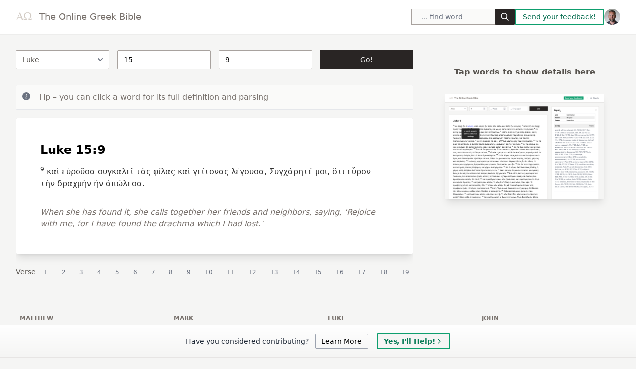

--- FILE ---
content_type: text/html; charset=utf-8
request_url: https://www.greekbible.com/luke/15/9
body_size: 13581
content:
<!DOCTYPE html>
<html lang="en">

<head>
	<meta charset="utf-8" />
	<link rel="icon" href="../../favicon.png" />
	<meta name="viewport" content="width=device-width, initial-scale=1" />
	
		<link href="../../_app/immutable/assets/0.3f5d8c2d.css" rel="stylesheet">
		<link href="../../_app/immutable/assets/Text.32807f94.css" rel="stylesheet">
		<link rel="modulepreload" href="../../_app/immutable/entry/start.7b411103.js">
		<link rel="modulepreload" href="../../_app/immutable/chunks/scheduler.48e99a8d.js">
		<link rel="modulepreload" href="../../_app/immutable/chunks/singletons.f2763a60.js">
		<link rel="modulepreload" href="../../_app/immutable/chunks/index.02e20c71.js">
		<link rel="modulepreload" href="../../_app/immutable/entry/app.ee456d68.js">
		<link rel="modulepreload" href="../../_app/immutable/chunks/preload-helper.a4192956.js">
		<link rel="modulepreload" href="../../_app/immutable/chunks/index.b49c4027.js">
		<link rel="modulepreload" href="../../_app/immutable/nodes/0.28802109.js">
		<link rel="modulepreload" href="../../_app/immutable/chunks/index.cb9de4f7.js">
		<link rel="modulepreload" href="../../_app/immutable/chunks/index.43f6b253.js">
		<link rel="modulepreload" href="../../_app/immutable/chunks/parsing-table.6745ffc8.js">
		<link rel="modulepreload" href="../../_app/immutable/chunks/book-slugs.a53b33bd.js">
		<link rel="modulepreload" href="../../_app/immutable/nodes/4.ff00d090.js">
		<link rel="modulepreload" href="../../_app/immutable/chunks/Text.2984fab2.js">
		<link rel="modulepreload" href="../../_app/immutable/chunks/expand-ref.02a74bc0.js"><title>Luke 15:9 - Original Greek Text</title><!-- HEAD_svelte-54rgto_START --><meta content="Ancient Greek (biblical / classical) material including: Online texts (accented Greek New Testament), Shopping for printed materials, and Resources for learning and studying Ancient Greek." name="description"><meta content="Greek, Greek Bible, Greek New Testament, Greek NT, Classical Greek, Learning Greek, Ancient Greek, Greek Study, Bible Study" name="keywords"><meta content="width=device-width" name="viewport"><meta property="og:url" content="https://www.greekbible.com"><!-- HEAD_svelte-54rgto_END --><!-- HEAD_svelte-126zjoj_START --><!-- HEAD_svelte-126zjoj_END -->
<script data-cfasync="false" nonce="ff3e2e15-abaf-4e23-a778-1d905bd9a9cd">try{(function(w,d){!function(j,k,l,m){if(j.zaraz)console.error("zaraz is loaded twice");else{j[l]=j[l]||{};j[l].executed=[];j.zaraz={deferred:[],listeners:[]};j.zaraz._v="5874";j.zaraz._n="ff3e2e15-abaf-4e23-a778-1d905bd9a9cd";j.zaraz.q=[];j.zaraz._f=function(n){return async function(){var o=Array.prototype.slice.call(arguments);j.zaraz.q.push({m:n,a:o})}};for(const p of["track","set","debug"])j.zaraz[p]=j.zaraz._f(p);j.zaraz.init=()=>{var q=k.getElementsByTagName(m)[0],r=k.createElement(m),s=k.getElementsByTagName("title")[0];s&&(j[l].t=k.getElementsByTagName("title")[0].text);j[l].x=Math.random();j[l].w=j.screen.width;j[l].h=j.screen.height;j[l].j=j.innerHeight;j[l].e=j.innerWidth;j[l].l=j.location.href;j[l].r=k.referrer;j[l].k=j.screen.colorDepth;j[l].n=k.characterSet;j[l].o=(new Date).getTimezoneOffset();if(j.dataLayer)for(const t of Object.entries(Object.entries(dataLayer).reduce((u,v)=>({...u[1],...v[1]}),{})))zaraz.set(t[0],t[1],{scope:"page"});j[l].q=[];for(;j.zaraz.q.length;){const w=j.zaraz.q.shift();j[l].q.push(w)}r.defer=!0;for(const x of[localStorage,sessionStorage])Object.keys(x||{}).filter(z=>z.startsWith("_zaraz_")).forEach(y=>{try{j[l]["z_"+y.slice(7)]=JSON.parse(x.getItem(y))}catch{j[l]["z_"+y.slice(7)]=x.getItem(y)}});r.referrerPolicy="origin";r.src="/cdn-cgi/zaraz/s.js?z="+btoa(encodeURIComponent(JSON.stringify(j[l])));q.parentNode.insertBefore(r,q)};["complete","interactive"].includes(k.readyState)?zaraz.init():j.addEventListener("DOMContentLoaded",zaraz.init)}}(w,d,"zarazData","script");window.zaraz._p=async d$=>new Promise(ea=>{if(d$){d$.e&&d$.e.forEach(eb=>{try{const ec=d.querySelector("script[nonce]"),ed=ec?.nonce||ec?.getAttribute("nonce"),ee=d.createElement("script");ed&&(ee.nonce=ed);ee.innerHTML=eb;ee.onload=()=>{d.head.removeChild(ee)};d.head.appendChild(ee)}catch(ef){console.error(`Error executing script: ${eb}\n`,ef)}});Promise.allSettled((d$.f||[]).map(eg=>fetch(eg[0],eg[1])))}ea()});zaraz._p({"e":["(function(w,d){})(window,document)"]});})(window,document)}catch(e){throw fetch("/cdn-cgi/zaraz/t"),e;};</script></head>

<body data-sveltekit-preload-data="hover" class="bg-stone-100 ">


	<div style="display: contents">   <header class="shadow-sm border-b border-stone-300 flex flex-wrap md:justify-start md:flex-nowrap z-50 w-full bg-white border-b border-gray-200 text-sm py-3 md:py-0 dark:bg-gray-800 dark:border-gray-700"><nav class="relative max-w-7xl w-full mx-auto px-4 md:flex md:items-center md:justify-between md:px-6 lg:px-8" aria-label="Global"><div class="flex items-center justify-between" data-svelte-h="svelte-wzz4us"><a class="flex-none text-stone-500 text-sm lg:text-lg font-medium dark:text-white" href="/" aria-label="Greek Bible"><img src="/mark.png" alt="Greek bible logo" class="inline-block h-4 -mt-1 me-1 lg:me-2">
                The Online Greek Bible</a> <div class="md:hidden"><button type="button" class="hs-collapse-toggle p-2 inline-flex justify-center items-center gap-2 rounded-md border font-medium bg-white text-gray-700 shadow-sm align-middle hover:bg-gray-50 focus:outline-none focus:ring-2 focus:ring-offset-2 focus:ring-offset-white focus:ring-blue-600 transition-all text-sm dark:bg-slate-900 dark:hover:bg-slate-800 dark:border-gray-700 dark:text-gray-400 dark:hover:text-white dark:focus:ring-offset-gray-800" data-hs-collapse="#navbar-collapse-with-animation" aria-controls="navbar-collapse-with-animation" aria-label="Toggle navigation"><svg class="hs-collapse-open:hidden w-4 h-4" width="16" height="16" fill="currentColor" viewBox="0 0 16 16"><path fill-rule="evenodd" d="M2.5 12a.5.5 0 0 1 .5-.5h10a.5.5 0 0 1 0 1H3a.5.5 0 0 1-.5-.5zm0-4a.5.5 0 0 1 .5-.5h10a.5.5 0 0 1 0 1H3a.5.5 0 0 1-.5-.5zm0-4a.5.5 0 0 1 .5-.5h10a.5.5 0 0 1 0 1H3a.5.5 0 0 1-.5-.5z"></path></svg> <svg class="hs-collapse-open:block hidden w-4 h-4" width="16" height="16" fill="currentColor" viewBox="0 0 16 16"><path d="M4.646 4.646a.5.5 0 0 1 .708 0L8 7.293l2.646-2.647a.5.5 0 0 1 .708.708L8.707 8l2.647 2.646a.5.5 0 0 1-.708.708L8 8.707l-2.646 2.647a.5.5 0 0 1-.708-.708L7.293 8 4.646 5.354a.5.5 0 0 1 0-.708z"></path></svg></button></div></div> <div id="navbar-collapse-with-animation" class="hs-collapse hidden overflow-hidden transition-all duration-300 basis-full grow md:block"><div class="flex flex-col gap-y-4 gap-x-0 mt-5 md:flex-row md:items-center md:justify-end md:gap-y-0 md:gap-x-7 md:mt-0 md:pl-7"><span><div class="-mt-2 pt-2 relative mx-auto text-gray-600"><form><input class="border border-stone-400 h-8 px-5 pr-16 rounded-xs text-sm focus:outline-none bg-stone-50 w-70 lg:w-52" type="search" name="search" placeholder="... find word" value=""> <button type="submit" class="absolute right-0 top-0 mt-2 py-2 rounded-sm text-sm bg-stone-800 text-stone-100"><svg class="mx-3 text-gray-100 h-4 w-4 fill-current" xmlns="http://www.w3.org/2000/svg" xmlns:xlink="http://www.w3.org/1999/xlink" version="1.1" id="Capa_1" x="0px" y="0px" viewBox="0 0 56.966 56.966" style="enable-background:new 0 0 56.966 56.966;" xml:space="preserve" width="512px" height="512px"><path d="M55.146,51.887L41.588,37.786c3.486-4.144,5.396-9.358,5.396-14.786c0-12.682-10.318-23-23-23s-23,10.318-23,23  s10.318,23,23,23c4.761,0,9.298-1.436,13.177-4.162l13.661,14.208c0.571,0.593,1.339,0.92,2.162,0.92  c0.779,0,1.518-0.297,2.079-0.837C56.255,54.982,56.293,53.08,55.146,51.887z M23.984,6c9.374,0,17,7.626,17,17s-7.626,17-17,17  s-17-7.626-17-17S14.61,6,23.984,6z"></path></svg></button></form></div> <div id="hs-scroll-inside-body-modal" class="hs-overlay hidden w-full h-full fixed top-0 left-0 z-[60] overflow-x-hidden overflow-y-auto"><div class="hs-overlay-open:mt-7 hs-overlay-open:opacity-100 hs-overlay-open:duration-500 mt-0 opacity-0 ease-out transition-all sm:max-w-7xl sm:w-full m-3 sm:mx-auto h-[calc(100%-3.5rem)]"><div class="max-h-full overflow-hidden flex flex-col bg-white border shadow-sm rounded-xs dark:bg-gray-800 dark:border-gray-700 dark:shadow-slate-700/[.7]"><div class="flex justify-between items-center py-3 px-4 border-b dark:border-gray-700" data-svelte-h="svelte-p0qth8"><h3 class="font-bold text-gray-800 dark:text-white w-full"><span class="float-right text-xs bg-green-500 me-4 px-3 py-1 text-stone-100">Search is experimental</span>
          Search results</h3>  <button type="button" class="hs-dropdown-toggle inline-flex flex-shrink-0 justify-center items-center h-8 w-8 rounded-sm text-gray-500 hover:text-gray-400 focus:outline-none focus:ring-2 focus:ring-gray-400 focus:ring-offset-2 focus:ring-offset-white transition-all text-sm dark:focus:ring-gray-700 dark:focus:ring-offset-gray-800" data-hs-overlay="#hs-scroll-inside-body-modal"><span class="sr-only">Close</span> <svg class="w-3.5 h-3.5" width="8" height="8" viewBox="0 0 8 8" fill="none" xmlns="http://www.w3.org/2000/svg"><path d="M0.258206 1.00652C0.351976 0.912791 0.479126 0.860131 0.611706 0.860131C0.744296 0.860131 0.871447 0.912791 0.965207 1.00652L3.61171 3.65302L6.25822 1.00652C6.30432 0.958771 6.35952 0.920671 6.42052 0.894471C6.48152 0.868271 6.54712 0.854471 6.61352 0.853901C6.67992 0.853321 6.74572 0.865971 6.80722 0.891111C6.86862 0.916251 6.92442 0.953381 6.97142 1.00032C7.01832 1.04727 7.05552 1.1031 7.08062 1.16454C7.10572 1.22599 7.11842 1.29183 7.11782 1.35822C7.11722 1.42461 7.10342 1.49022 7.07722 1.55122C7.05102 1.61222 7.01292 1.6674 6.96522 1.71352L4.31871 4.36002L6.96522 7.00648C7.05632 7.10078 7.10672 7.22708 7.10552 7.35818C7.10442 7.48928 7.05182 7.61468 6.95912 7.70738C6.86642 7.80018 6.74102 7.85268 6.60992 7.85388C6.47882 7.85498 6.35252 7.80458 6.25822 7.71348L3.61171 5.06702L0.965207 7.71348C0.870907 7.80458 0.744606 7.85498 0.613506 7.85388C0.482406 7.85268 0.357007 7.80018 0.264297 7.70738C0.171597 7.61468 0.119017 7.48928 0.117877 7.35818C0.116737 7.22708 0.167126 7.10078 0.258206 7.00648L2.90471 4.36002L0.258206 1.71352C0.164476 1.61976 0.111816 1.4926 0.111816 1.36002C0.111816 1.22744 0.164476 1.10028 0.258206 1.00652Z" fill="currentColor"></path></svg></button></div> <div class="p-4 p-4 overflow-y-auto"><div class="space-y-4"><div class="m-4 mb-6" data-svelte-h="svelte-1v3ukoy"><div class="bg-stone-50 border shadow-sm p-4 dark:bg-gray-800 dark:border-gray-700 py-3 mb-3" role="alert"><div class="flex"><div class="flex-shrink-0 text-green-500"><svg class="h-4 w-4 text-blue-500 mt-0.5" xmlns="http://www.w3.org/2000/svg" width="16" height="16" fill="currentColor" viewBox="0 0 16 16"><path d="M8 16A8 8 0 1 0 8 0a8 8 0 0 0 0 16zm.93-9.412-1 4.705c-.07.34.029.533.304.533.194 0 .487-.07.686-.246l-.088.416c-.287.346-.92.598-1.465.598-.703 0-1.002-.422-.808-1.319l.738-3.468c.064-.293.006-.399-.287-.47l-.451-.081.082-.381 2.29-.287zM8 5.5a1 1 0 1 1 0-2 1 1 0 0 1 0 2z"></path></svg></div> <div class="ml-3"><h3 class="text-gray-800 font-semibold dark:text-white">Did you know?</h3> <p class="mt-2 text-sm text-gray-700 dark:text-gray-400">You can now find Greek words using Beta Code or English!</p></div></div></div></div> </div></div> <div class="flex justify-end items-center gap-x-2 py-3 px-4 border-t dark:border-gray-700"><button type="button" class="hs-dropdown-toggle py-3 px-4 inline-flex justify-center items-center gap-2 rounded-sm border font-medium bg-white text-gray-700 shadow-sm align-middle hover:bg-gray-50 focus:outline-none focus:ring-2 focus:ring-offset-2 focus:ring-offset-white focus:ring-blue-600 transition-all text-sm dark:bg-slate-900 dark:hover:bg-slate-800 dark:border-gray-700 dark:text-gray-400 dark:hover:text-white dark:focus:ring-offset-gray-800" data-hs-overlay="#hs-scroll-inside-body-modal" data-svelte-h="svelte-n8xvvu">Close</button> </div></div></div></div></span> <a class="font-medium text-gray-500 hover:text-gray-400 md:py-6 dark:text-gray-400 dark:hover:text-gray-500" href="/contact.php" data-svelte-h="svelte-oa3quq"><span class="px-3.5 py-1.5 border-2 border-green-500 text-green-700 rounded-sm bg-white hover:bg-green-500 hover:text-white">Send your feedback!
                        </span></a> <a href="/about" type="button" title="About this site" class="flex mr-3 text-sm bg-gray-800 rounded-full md:mr-0 focus:ring-4 focus:ring-gray-300 dark:focus:ring-gray-600" data-svelte-h="svelte-kwfxup"><img class="w-8 h-8 rounded-full" src="/images/256x256.jpg" alt="user photo"></a> </div></div></nav></header> <div class="max-w-7xl m-auto pb-8" id="app"> <div class="grid-cols-12 sm:grid px-2 md:px-8 sm:gap-x-4 lg:gap-x-8"><div class="col-span-6 lg:col-span-7 xl:col-span-8 h-full overflow-y-auto"><form class="passage pt-8 pb-4 lg:grid lg:grid-cols-4 lg:gap-x-4"><select id="book" required name="b" placeholder="Book" class="w-full mb-4 text-sm rounded-sm text-stone-600 border-stone-400"><option value="" data-svelte-h="svelte-hokghf">... Book</option><option value="matthew" data-svelte-h="svelte-pgnybi">Matthew</option><option value="mark" data-svelte-h="svelte-1kllpzq">Mark</option><option value="luke" data-svelte-h="svelte-n0jf8y">Luke</option><option value="john" data-svelte-h="svelte-1wd1bu6">John</option><option value="acts" data-svelte-h="svelte-11gmbxe">Acts</option><option value="romans" data-svelte-h="svelte-1axhzdu">Romans</option><option value="1-corinthians" data-svelte-h="svelte-145v3zp">1 Corinthians</option><option value="2-corinthians" data-svelte-h="svelte-172skev">2 Corinthians</option><option value="galatians" data-svelte-h="svelte-b23m3m">Galatians</option><option value="ephesians" data-svelte-h="svelte-o11pbi">Ephesians</option><option value="philippians" data-svelte-h="svelte-1q9coss">Philippians</option><option value="colossians" data-svelte-h="svelte-1nfxo4u">Colossians</option><option value="1-thessalonians" data-svelte-h="svelte-pev35h">1 Thessalonians</option><option value="2-thessalonians" data-svelte-h="svelte-7624e3">2 Thessalonians</option><option value="1-timothy" data-svelte-h="svelte-1hwarkx">1 Timothy</option><option value="2-timothy" data-svelte-h="svelte-12j3xln">2 Timothy</option><option value="titus" data-svelte-h="svelte-ielhps">Titus</option><option value="philemon" data-svelte-h="svelte-3evaeq">Philemon</option><option value="hebrews" data-svelte-h="svelte-nlwwri">Hebrews</option><option value="james" data-svelte-h="svelte-gc46km">James</option><option value="1-peter" data-svelte-h="svelte-1l37lil">1 Peter</option><option value="2-peter" data-svelte-h="svelte-1ac6517">2 Peter</option><option value="1-john" data-svelte-h="svelte-79nhzn">1 John</option><option value="2-john" data-svelte-h="svelte-1kdap1z">2 John</option><option value="3-john" data-svelte-h="svelte-1pwcquj">3 John</option><option value="jude" data-svelte-h="svelte-4ctjkm">Jude</option><option value="revelation" data-svelte-h="svelte-skcrqm">Revelation</option></select> <input type="number" required name="c" id="chapter" placeholder="... Chapter" class="w-full rounded-sm mb-4 text-sm border-stone-400" value="15"> <input type="number" name="v" id="verse" placeholder="... Verse" class="w-full rounded-sm mb-4 text-sm border-stone-400" value="9">  <button type="submit" class="w-full mb-4 rounded-sm text-sm py-2 bg-stone-800 text-stone-100" data-svelte-h="svelte-148pe81">Go!</button></form> <div class="hidden sm:block bg-stone-50 mb-4 border border-gray-200 rounded-sm p-3" role="alert" data-svelte-h="svelte-62bgwg"><div class="flex"><div class="flex-shrink-0"><svg class="h-4 w-4 text-gray-500 mt-0.5" xmlns="http://www.w3.org/2000/svg" width="16" height="16" fill="currentColor" viewBox="0 0 16 16"><path d="M8 16A8 8 0 1 0 8 0a8 8 0 0 0 0 16zm.93-9.412-1 4.705c-.07.34.029.533.304.533.194 0 .487-.07.686-.246l-.088.416c-.287.346-.92.598-1.465.598-.703 0-1.002-.422-.808-1.319l.738-3.468c.064-.293.006-.399-.287-.47l-.451-.081.082-.381 2.29-.287zM8 5.5a1 1 0 1 1 0-2 1 1 0 0 1 0 2z"></path></svg></div> <div class="flex-1 md:flex md:justify-between ml-4"><p class="text-stone-500">Tip – you can click a word for its full
                            definition and parsing</p></div></div></div> <div class="sm:hidden bg-stone-50 mb-4 border border-gray-200 rounded-sm p-3" role="alert" data-svelte-h="svelte-1bu9jmk"><div class="flex"><div class="flex-shrink-0"><svg class="h-4 w-4 text-gray-500 mt-0.5" xmlns="http://www.w3.org/2000/svg" width="16" height="16" fill="currentColor" viewBox="0 0 16 16"><path d="M8 16A8 8 0 1 0 8 0a8 8 0 0 0 0 16zm.93-9.412-1 4.705c-.07.34.029.533.304.533.194 0 .487-.07.686-.246l-.088.416c-.287.346-.92.598-1.465.598-.703 0-1.002-.422-.808-1.319l.738-3.468c.064-.293.006-.399-.287-.47l-.451-.081.082-.381 2.29-.287zM8 5.5a1 1 0 1 1 0-2 1 1 0 0 1 0 2z"></path></svg></div> <div class="flex-1 md:flex md:justify-between ml-4"><p class="text-sm text-stone-500"><span class="">Tip – tap words and scroll below the text
                                for definitions and parsing</span></p></div></div></div> <div class="passage-output bg-white shadow-lg border border-stone-300 rounded-sm p-4 lg:p-12 lg:pe-16"><h2 class="text-xl lg:text-2xl font-semibold mb-4">Luke 15:9</h2> <sup>9</sup>  <span data-over-tt="and, even, also, namely" data-tt-placement="bottom" class="word relative word-1">καὶ </span> <span data-over-tt="I find" data-tt-placement="bottom" class="word relative word-2">εὑροῦσα </span> <span data-over-tt="I call together" data-tt-placement="bottom" class="word relative word-3">συγκαλεῖ </span> <span data-over-tt="the" data-tt-placement="bottom" class="word relative word-4">τὰς </span> <span data-over-tt="friendly, a friend" data-tt-placement="bottom" class="word relative word-5">φίλας </span> <span data-over-tt="and, even, also, namely" data-tt-placement="bottom" class="word relative word-6">καὶ </span> <span data-over-tt="a neighbor" data-tt-placement="bottom" class="word relative word-7">γείτονας </span> <span data-over-tt="I say, speak" data-tt-placement="bottom" class="word relative word-8">λέγουσα, </span> <span data-over-tt="I rejoice with" data-tt-placement="bottom" class="word relative word-9">Συγχάρητέ </span> <span data-over-tt="I" data-tt-placement="bottom" class="word relative word-10">μοι, </span> <span data-over-tt="that, since, because" data-tt-placement="bottom" class="word relative word-11">ὅτι </span> <span data-over-tt="I find" data-tt-placement="bottom" class="word relative word-12">εὗρον </span> <span data-over-tt="the" data-tt-placement="bottom" class="word relative word-13">τὴν </span> <span data-over-tt="a drachma" data-tt-placement="bottom" class="word relative word-14">δραχμὴν </span> <span data-over-tt="who, which, what, that" data-tt-placement="bottom" class="word relative word-15">ἣν </span> <span data-over-tt="I destroy, lose, am perishing" data-tt-placement="bottom" class="word relative word-16">ἀπώλεσα. </span> <hr class="my-4"> <div class="text-stone-500 italic"><!-- HTML_TAG_START --> When she has found it, she calls together her friends and neighbors, saying, ‘Rejoice with me, for I have found the drachma which I had lost.’   <!-- HTML_TAG_END --></div></div> <div class="mt-4 overflow-x-auto"><nav class="flex items-center space-x-1"><span class="text-sm -mt-0.5 text-stone-600" data-svelte-h="svelte-1shgs8e">Verse</span> <a class="w-10 h-10 text-gray-500 hover:text-blue-600 p-3 inline-flex items-center text-xs font-medium rounded-full" href="/luke/15/1/" aria-current="page">1</a><a class="w-10 h-10 text-gray-500 hover:text-blue-600 p-3 inline-flex items-center text-xs font-medium rounded-full" href="/luke/15/2/" aria-current="page">2</a><a class="w-10 h-10 text-gray-500 hover:text-blue-600 p-3 inline-flex items-center text-xs font-medium rounded-full" href="/luke/15/3/" aria-current="page">3</a><a class="w-10 h-10 text-gray-500 hover:text-blue-600 p-3 inline-flex items-center text-xs font-medium rounded-full" href="/luke/15/4/" aria-current="page">4</a><a class="w-10 h-10 text-gray-500 hover:text-blue-600 p-3 inline-flex items-center text-xs font-medium rounded-full" href="/luke/15/5/" aria-current="page">5</a><a class="w-10 h-10 text-gray-500 hover:text-blue-600 p-3 inline-flex items-center text-xs font-medium rounded-full" href="/luke/15/6/" aria-current="page">6</a><a class="w-10 h-10 text-gray-500 hover:text-blue-600 p-3 inline-flex items-center text-xs font-medium rounded-full" href="/luke/15/7/" aria-current="page">7</a><a class="w-10 h-10 text-gray-500 hover:text-blue-600 p-3 inline-flex items-center text-xs font-medium rounded-full" href="/luke/15/8/" aria-current="page">8</a><a class="w-10 h-10 text-gray-500 hover:text-blue-600 p-3 inline-flex items-center text-xs font-medium rounded-full" href="/luke/15/9/" aria-current="page">9</a><a class="w-10 h-10 text-gray-500 hover:text-blue-600 p-3 inline-flex items-center text-xs font-medium rounded-full" href="/luke/15/10/" aria-current="page">10</a><a class="w-10 h-10 text-gray-500 hover:text-blue-600 p-3 inline-flex items-center text-xs font-medium rounded-full" href="/luke/15/11/" aria-current="page">11</a><a class="w-10 h-10 text-gray-500 hover:text-blue-600 p-3 inline-flex items-center text-xs font-medium rounded-full" href="/luke/15/12/" aria-current="page">12</a><a class="w-10 h-10 text-gray-500 hover:text-blue-600 p-3 inline-flex items-center text-xs font-medium rounded-full" href="/luke/15/13/" aria-current="page">13</a><a class="w-10 h-10 text-gray-500 hover:text-blue-600 p-3 inline-flex items-center text-xs font-medium rounded-full" href="/luke/15/14/" aria-current="page">14</a><a class="w-10 h-10 text-gray-500 hover:text-blue-600 p-3 inline-flex items-center text-xs font-medium rounded-full" href="/luke/15/15/" aria-current="page">15</a><a class="w-10 h-10 text-gray-500 hover:text-blue-600 p-3 inline-flex items-center text-xs font-medium rounded-full" href="/luke/15/16/" aria-current="page">16</a><a class="w-10 h-10 text-gray-500 hover:text-blue-600 p-3 inline-flex items-center text-xs font-medium rounded-full" href="/luke/15/17/" aria-current="page">17</a><a class="w-10 h-10 text-gray-500 hover:text-blue-600 p-3 inline-flex items-center text-xs font-medium rounded-full" href="/luke/15/18/" aria-current="page">18</a><a class="w-10 h-10 text-gray-500 hover:text-blue-600 p-3 inline-flex items-center text-xs font-medium rounded-full" href="/luke/15/19/" aria-current="page">19</a><a class="w-10 h-10 text-gray-500 hover:text-blue-600 p-3 inline-flex items-center text-xs font-medium rounded-full" href="/luke/15/20/" aria-current="page">20</a><a class="w-10 h-10 text-gray-500 hover:text-blue-600 p-3 inline-flex items-center text-xs font-medium rounded-full" href="/luke/15/21/" aria-current="page">21</a><a class="w-10 h-10 text-gray-500 hover:text-blue-600 p-3 inline-flex items-center text-xs font-medium rounded-full" href="/luke/15/22/" aria-current="page">22</a><a class="w-10 h-10 text-gray-500 hover:text-blue-600 p-3 inline-flex items-center text-xs font-medium rounded-full" href="/luke/15/23/" aria-current="page">23</a><a class="w-10 h-10 text-gray-500 hover:text-blue-600 p-3 inline-flex items-center text-xs font-medium rounded-full" href="/luke/15/24/" aria-current="page">24</a><a class="w-10 h-10 text-gray-500 hover:text-blue-600 p-3 inline-flex items-center text-xs font-medium rounded-full" href="/luke/15/25/" aria-current="page">25</a><a class="w-10 h-10 text-gray-500 hover:text-blue-600 p-3 inline-flex items-center text-xs font-medium rounded-full" href="/luke/15/26/" aria-current="page">26</a><a class="w-10 h-10 text-gray-500 hover:text-blue-600 p-3 inline-flex items-center text-xs font-medium rounded-full" href="/luke/15/27/" aria-current="page">27</a><a class="w-10 h-10 text-gray-500 hover:text-blue-600 p-3 inline-flex items-center text-xs font-medium rounded-full" href="/luke/15/28/" aria-current="page">28</a><a class="w-10 h-10 text-gray-500 hover:text-blue-600 p-3 inline-flex items-center text-xs font-medium rounded-full" href="/luke/15/29/" aria-current="page">29</a><a class="w-10 h-10 text-gray-500 hover:text-blue-600 p-3 inline-flex items-center text-xs font-medium rounded-full" href="/luke/15/30/" aria-current="page">30</a><a class="w-10 h-10 text-gray-500 hover:text-blue-600 p-3 inline-flex items-center text-xs font-medium rounded-full" href="/luke/15/31/" aria-current="page">31</a><a class="w-10 h-10 text-gray-500 hover:text-blue-600 p-3 inline-flex items-center text-xs font-medium rounded-full" href="/luke/15/32/" aria-current="page">32</a></nav></div></div> <div class="mt-8 col-span-6 lg:col-span-5 xl:col-span-4 max-h-full overflow-y-auto"><div class="mb-8"><div class="p-4"><div class="text-md text-stone-600 text-center" data-svelte-h="svelte-1v1eaxw"><h3 class="mt-4 font-semibold">Tap words to show details here</h3> <div class="mx-4 my-8"><img src="/preview.webp" class="shadow-lg w-full" alt="preview screenshot of greek nt word lookup"></div></div></div></div></div></div></div> <div class="px-2 max-w-7xl mx-auto"><div class="grid grid-cols-6 lg:grid-cols-9 xl:grid-cols-12 mx-auto gap-4 p-5 border-y"><div class="col-span-3"><div class="p-3 hover:bg-stone-50 h-full"><h3 class="font-semibold text-xs uppercase mb-2 text-stone-500">Matthew</h3> <div class="-ml-0.5"><a href="/matthew/1/" class="inline-block font-light px-1 text-stone-600 text-xs me-2 hover:bg-stone-700 hover:text-white">1</a><a href="/matthew/2/" class="inline-block font-light px-1 text-stone-600 text-xs me-2 hover:bg-stone-700 hover:text-white">2</a><a href="/matthew/3/" class="inline-block font-light px-1 text-stone-600 text-xs me-2 hover:bg-stone-700 hover:text-white">3</a><a href="/matthew/4/" class="inline-block font-light px-1 text-stone-600 text-xs me-2 hover:bg-stone-700 hover:text-white">4</a><a href="/matthew/5/" class="inline-block font-light px-1 text-stone-600 text-xs me-2 hover:bg-stone-700 hover:text-white">5</a><a href="/matthew/6/" class="inline-block font-light px-1 text-stone-600 text-xs me-2 hover:bg-stone-700 hover:text-white">6</a><a href="/matthew/7/" class="inline-block font-light px-1 text-stone-600 text-xs me-2 hover:bg-stone-700 hover:text-white">7</a><a href="/matthew/8/" class="inline-block font-light px-1 text-stone-600 text-xs me-2 hover:bg-stone-700 hover:text-white">8</a><a href="/matthew/9/" class="inline-block font-light px-1 text-stone-600 text-xs me-2 hover:bg-stone-700 hover:text-white">9</a><a href="/matthew/10/" class="inline-block font-light px-1 text-stone-600 text-xs me-2 hover:bg-stone-700 hover:text-white">10</a><a href="/matthew/11/" class="inline-block font-light px-1 text-stone-600 text-xs me-2 hover:bg-stone-700 hover:text-white">11</a><a href="/matthew/12/" class="inline-block font-light px-1 text-stone-600 text-xs me-2 hover:bg-stone-700 hover:text-white">12</a><a href="/matthew/13/" class="inline-block font-light px-1 text-stone-600 text-xs me-2 hover:bg-stone-700 hover:text-white">13</a><a href="/matthew/14/" class="inline-block font-light px-1 text-stone-600 text-xs me-2 hover:bg-stone-700 hover:text-white">14</a><a href="/matthew/15/" class="inline-block font-light px-1 text-stone-600 text-xs me-2 hover:bg-stone-700 hover:text-white">15</a><a href="/matthew/16/" class="inline-block font-light px-1 text-stone-600 text-xs me-2 hover:bg-stone-700 hover:text-white">16</a><a href="/matthew/17/" class="inline-block font-light px-1 text-stone-600 text-xs me-2 hover:bg-stone-700 hover:text-white">17</a><a href="/matthew/18/" class="inline-block font-light px-1 text-stone-600 text-xs me-2 hover:bg-stone-700 hover:text-white">18</a><a href="/matthew/19/" class="inline-block font-light px-1 text-stone-600 text-xs me-2 hover:bg-stone-700 hover:text-white">19</a><a href="/matthew/20/" class="inline-block font-light px-1 text-stone-600 text-xs me-2 hover:bg-stone-700 hover:text-white">20</a><a href="/matthew/21/" class="inline-block font-light px-1 text-stone-600 text-xs me-2 hover:bg-stone-700 hover:text-white">21</a><a href="/matthew/22/" class="inline-block font-light px-1 text-stone-600 text-xs me-2 hover:bg-stone-700 hover:text-white">22</a><a href="/matthew/23/" class="inline-block font-light px-1 text-stone-600 text-xs me-2 hover:bg-stone-700 hover:text-white">23</a><a href="/matthew/24/" class="inline-block font-light px-1 text-stone-600 text-xs me-2 hover:bg-stone-700 hover:text-white">24</a><a href="/matthew/25/" class="inline-block font-light px-1 text-stone-600 text-xs me-2 hover:bg-stone-700 hover:text-white">25</a><a href="/matthew/26/" class="inline-block font-light px-1 text-stone-600 text-xs me-2 hover:bg-stone-700 hover:text-white">26</a><a href="/matthew/27/" class="inline-block font-light px-1 text-stone-600 text-xs me-2 hover:bg-stone-700 hover:text-white">27</a><a href="/matthew/28/" class="inline-block font-light px-1 text-stone-600 text-xs me-2 hover:bg-stone-700 hover:text-white">28</a> </div></div> </div><div class="col-span-3"><div class="p-3 hover:bg-stone-50 h-full"><h3 class="font-semibold text-xs uppercase mb-2 text-stone-500">Mark</h3> <div class="-ml-0.5"><a href="/mark/1/" class="inline-block font-light px-1 text-stone-600 text-xs me-2 hover:bg-stone-700 hover:text-white">1</a><a href="/mark/2/" class="inline-block font-light px-1 text-stone-600 text-xs me-2 hover:bg-stone-700 hover:text-white">2</a><a href="/mark/3/" class="inline-block font-light px-1 text-stone-600 text-xs me-2 hover:bg-stone-700 hover:text-white">3</a><a href="/mark/4/" class="inline-block font-light px-1 text-stone-600 text-xs me-2 hover:bg-stone-700 hover:text-white">4</a><a href="/mark/5/" class="inline-block font-light px-1 text-stone-600 text-xs me-2 hover:bg-stone-700 hover:text-white">5</a><a href="/mark/6/" class="inline-block font-light px-1 text-stone-600 text-xs me-2 hover:bg-stone-700 hover:text-white">6</a><a href="/mark/7/" class="inline-block font-light px-1 text-stone-600 text-xs me-2 hover:bg-stone-700 hover:text-white">7</a><a href="/mark/8/" class="inline-block font-light px-1 text-stone-600 text-xs me-2 hover:bg-stone-700 hover:text-white">8</a><a href="/mark/9/" class="inline-block font-light px-1 text-stone-600 text-xs me-2 hover:bg-stone-700 hover:text-white">9</a><a href="/mark/10/" class="inline-block font-light px-1 text-stone-600 text-xs me-2 hover:bg-stone-700 hover:text-white">10</a><a href="/mark/11/" class="inline-block font-light px-1 text-stone-600 text-xs me-2 hover:bg-stone-700 hover:text-white">11</a><a href="/mark/12/" class="inline-block font-light px-1 text-stone-600 text-xs me-2 hover:bg-stone-700 hover:text-white">12</a><a href="/mark/13/" class="inline-block font-light px-1 text-stone-600 text-xs me-2 hover:bg-stone-700 hover:text-white">13</a><a href="/mark/14/" class="inline-block font-light px-1 text-stone-600 text-xs me-2 hover:bg-stone-700 hover:text-white">14</a><a href="/mark/15/" class="inline-block font-light px-1 text-stone-600 text-xs me-2 hover:bg-stone-700 hover:text-white">15</a><a href="/mark/16/" class="inline-block font-light px-1 text-stone-600 text-xs me-2 hover:bg-stone-700 hover:text-white">16</a> </div></div> </div><div class="col-span-3"><div class="p-3 hover:bg-stone-50 h-full"><h3 class="font-semibold text-xs uppercase mb-2 text-stone-500">Luke</h3> <div class="-ml-0.5"><a href="/luke/1/" class="inline-block font-light px-1 text-stone-600 text-xs me-2 hover:bg-stone-700 hover:text-white">1</a><a href="/luke/2/" class="inline-block font-light px-1 text-stone-600 text-xs me-2 hover:bg-stone-700 hover:text-white">2</a><a href="/luke/3/" class="inline-block font-light px-1 text-stone-600 text-xs me-2 hover:bg-stone-700 hover:text-white">3</a><a href="/luke/4/" class="inline-block font-light px-1 text-stone-600 text-xs me-2 hover:bg-stone-700 hover:text-white">4</a><a href="/luke/5/" class="inline-block font-light px-1 text-stone-600 text-xs me-2 hover:bg-stone-700 hover:text-white">5</a><a href="/luke/6/" class="inline-block font-light px-1 text-stone-600 text-xs me-2 hover:bg-stone-700 hover:text-white">6</a><a href="/luke/7/" class="inline-block font-light px-1 text-stone-600 text-xs me-2 hover:bg-stone-700 hover:text-white">7</a><a href="/luke/8/" class="inline-block font-light px-1 text-stone-600 text-xs me-2 hover:bg-stone-700 hover:text-white">8</a><a href="/luke/9/" class="inline-block font-light px-1 text-stone-600 text-xs me-2 hover:bg-stone-700 hover:text-white">9</a><a href="/luke/10/" class="inline-block font-light px-1 text-stone-600 text-xs me-2 hover:bg-stone-700 hover:text-white">10</a><a href="/luke/11/" class="inline-block font-light px-1 text-stone-600 text-xs me-2 hover:bg-stone-700 hover:text-white">11</a><a href="/luke/12/" class="inline-block font-light px-1 text-stone-600 text-xs me-2 hover:bg-stone-700 hover:text-white">12</a><a href="/luke/13/" class="inline-block font-light px-1 text-stone-600 text-xs me-2 hover:bg-stone-700 hover:text-white">13</a><a href="/luke/14/" class="inline-block font-light px-1 text-stone-600 text-xs me-2 hover:bg-stone-700 hover:text-white">14</a><a href="/luke/15/" class="inline-block font-light px-1 text-stone-600 text-xs me-2 hover:bg-stone-700 hover:text-white">15</a><a href="/luke/16/" class="inline-block font-light px-1 text-stone-600 text-xs me-2 hover:bg-stone-700 hover:text-white">16</a><a href="/luke/17/" class="inline-block font-light px-1 text-stone-600 text-xs me-2 hover:bg-stone-700 hover:text-white">17</a><a href="/luke/18/" class="inline-block font-light px-1 text-stone-600 text-xs me-2 hover:bg-stone-700 hover:text-white">18</a><a href="/luke/19/" class="inline-block font-light px-1 text-stone-600 text-xs me-2 hover:bg-stone-700 hover:text-white">19</a><a href="/luke/20/" class="inline-block font-light px-1 text-stone-600 text-xs me-2 hover:bg-stone-700 hover:text-white">20</a><a href="/luke/21/" class="inline-block font-light px-1 text-stone-600 text-xs me-2 hover:bg-stone-700 hover:text-white">21</a><a href="/luke/22/" class="inline-block font-light px-1 text-stone-600 text-xs me-2 hover:bg-stone-700 hover:text-white">22</a><a href="/luke/23/" class="inline-block font-light px-1 text-stone-600 text-xs me-2 hover:bg-stone-700 hover:text-white">23</a><a href="/luke/24/" class="inline-block font-light px-1 text-stone-600 text-xs me-2 hover:bg-stone-700 hover:text-white">24</a> </div></div> </div><div class="col-span-3"><div class="p-3 hover:bg-stone-50 h-full"><h3 class="font-semibold text-xs uppercase mb-2 text-stone-500">John</h3> <div class="-ml-0.5"><a href="/john/1/" class="inline-block font-light px-1 text-stone-600 text-xs me-2 hover:bg-stone-700 hover:text-white">1</a><a href="/john/2/" class="inline-block font-light px-1 text-stone-600 text-xs me-2 hover:bg-stone-700 hover:text-white">2</a><a href="/john/3/" class="inline-block font-light px-1 text-stone-600 text-xs me-2 hover:bg-stone-700 hover:text-white">3</a><a href="/john/4/" class="inline-block font-light px-1 text-stone-600 text-xs me-2 hover:bg-stone-700 hover:text-white">4</a><a href="/john/5/" class="inline-block font-light px-1 text-stone-600 text-xs me-2 hover:bg-stone-700 hover:text-white">5</a><a href="/john/6/" class="inline-block font-light px-1 text-stone-600 text-xs me-2 hover:bg-stone-700 hover:text-white">6</a><a href="/john/7/" class="inline-block font-light px-1 text-stone-600 text-xs me-2 hover:bg-stone-700 hover:text-white">7</a><a href="/john/8/" class="inline-block font-light px-1 text-stone-600 text-xs me-2 hover:bg-stone-700 hover:text-white">8</a><a href="/john/9/" class="inline-block font-light px-1 text-stone-600 text-xs me-2 hover:bg-stone-700 hover:text-white">9</a><a href="/john/10/" class="inline-block font-light px-1 text-stone-600 text-xs me-2 hover:bg-stone-700 hover:text-white">10</a><a href="/john/11/" class="inline-block font-light px-1 text-stone-600 text-xs me-2 hover:bg-stone-700 hover:text-white">11</a><a href="/john/12/" class="inline-block font-light px-1 text-stone-600 text-xs me-2 hover:bg-stone-700 hover:text-white">12</a><a href="/john/13/" class="inline-block font-light px-1 text-stone-600 text-xs me-2 hover:bg-stone-700 hover:text-white">13</a><a href="/john/14/" class="inline-block font-light px-1 text-stone-600 text-xs me-2 hover:bg-stone-700 hover:text-white">14</a><a href="/john/15/" class="inline-block font-light px-1 text-stone-600 text-xs me-2 hover:bg-stone-700 hover:text-white">15</a><a href="/john/16/" class="inline-block font-light px-1 text-stone-600 text-xs me-2 hover:bg-stone-700 hover:text-white">16</a><a href="/john/17/" class="inline-block font-light px-1 text-stone-600 text-xs me-2 hover:bg-stone-700 hover:text-white">17</a><a href="/john/18/" class="inline-block font-light px-1 text-stone-600 text-xs me-2 hover:bg-stone-700 hover:text-white">18</a><a href="/john/19/" class="inline-block font-light px-1 text-stone-600 text-xs me-2 hover:bg-stone-700 hover:text-white">19</a><a href="/john/20/" class="inline-block font-light px-1 text-stone-600 text-xs me-2 hover:bg-stone-700 hover:text-white">20</a><a href="/john/21/" class="inline-block font-light px-1 text-stone-600 text-xs me-2 hover:bg-stone-700 hover:text-white">21</a> </div></div> </div><div class="col-span-3"><div class="p-3 hover:bg-stone-50 h-full"><h3 class="font-semibold text-xs uppercase mb-2 text-stone-500">Acts</h3> <div class="-ml-0.5"><a href="/acts/1/" class="inline-block font-light px-1 text-stone-600 text-xs me-2 hover:bg-stone-700 hover:text-white">1</a><a href="/acts/2/" class="inline-block font-light px-1 text-stone-600 text-xs me-2 hover:bg-stone-700 hover:text-white">2</a><a href="/acts/3/" class="inline-block font-light px-1 text-stone-600 text-xs me-2 hover:bg-stone-700 hover:text-white">3</a><a href="/acts/4/" class="inline-block font-light px-1 text-stone-600 text-xs me-2 hover:bg-stone-700 hover:text-white">4</a><a href="/acts/5/" class="inline-block font-light px-1 text-stone-600 text-xs me-2 hover:bg-stone-700 hover:text-white">5</a><a href="/acts/6/" class="inline-block font-light px-1 text-stone-600 text-xs me-2 hover:bg-stone-700 hover:text-white">6</a><a href="/acts/7/" class="inline-block font-light px-1 text-stone-600 text-xs me-2 hover:bg-stone-700 hover:text-white">7</a><a href="/acts/8/" class="inline-block font-light px-1 text-stone-600 text-xs me-2 hover:bg-stone-700 hover:text-white">8</a><a href="/acts/9/" class="inline-block font-light px-1 text-stone-600 text-xs me-2 hover:bg-stone-700 hover:text-white">9</a><a href="/acts/10/" class="inline-block font-light px-1 text-stone-600 text-xs me-2 hover:bg-stone-700 hover:text-white">10</a><a href="/acts/11/" class="inline-block font-light px-1 text-stone-600 text-xs me-2 hover:bg-stone-700 hover:text-white">11</a><a href="/acts/12/" class="inline-block font-light px-1 text-stone-600 text-xs me-2 hover:bg-stone-700 hover:text-white">12</a><a href="/acts/13/" class="inline-block font-light px-1 text-stone-600 text-xs me-2 hover:bg-stone-700 hover:text-white">13</a><a href="/acts/14/" class="inline-block font-light px-1 text-stone-600 text-xs me-2 hover:bg-stone-700 hover:text-white">14</a><a href="/acts/15/" class="inline-block font-light px-1 text-stone-600 text-xs me-2 hover:bg-stone-700 hover:text-white">15</a><a href="/acts/16/" class="inline-block font-light px-1 text-stone-600 text-xs me-2 hover:bg-stone-700 hover:text-white">16</a><a href="/acts/17/" class="inline-block font-light px-1 text-stone-600 text-xs me-2 hover:bg-stone-700 hover:text-white">17</a><a href="/acts/18/" class="inline-block font-light px-1 text-stone-600 text-xs me-2 hover:bg-stone-700 hover:text-white">18</a><a href="/acts/19/" class="inline-block font-light px-1 text-stone-600 text-xs me-2 hover:bg-stone-700 hover:text-white">19</a><a href="/acts/20/" class="inline-block font-light px-1 text-stone-600 text-xs me-2 hover:bg-stone-700 hover:text-white">20</a><a href="/acts/21/" class="inline-block font-light px-1 text-stone-600 text-xs me-2 hover:bg-stone-700 hover:text-white">21</a><a href="/acts/22/" class="inline-block font-light px-1 text-stone-600 text-xs me-2 hover:bg-stone-700 hover:text-white">22</a><a href="/acts/23/" class="inline-block font-light px-1 text-stone-600 text-xs me-2 hover:bg-stone-700 hover:text-white">23</a><a href="/acts/24/" class="inline-block font-light px-1 text-stone-600 text-xs me-2 hover:bg-stone-700 hover:text-white">24</a><a href="/acts/25/" class="inline-block font-light px-1 text-stone-600 text-xs me-2 hover:bg-stone-700 hover:text-white">25</a><a href="/acts/26/" class="inline-block font-light px-1 text-stone-600 text-xs me-2 hover:bg-stone-700 hover:text-white">26</a><a href="/acts/27/" class="inline-block font-light px-1 text-stone-600 text-xs me-2 hover:bg-stone-700 hover:text-white">27</a><a href="/acts/28/" class="inline-block font-light px-1 text-stone-600 text-xs me-2 hover:bg-stone-700 hover:text-white">28</a> </div></div> </div><div class="col-span-3"><div class="p-3 hover:bg-stone-50 h-full"><h3 class="font-semibold text-xs uppercase mb-2 text-stone-500">Romans</h3> <div class="-ml-0.5"><a href="/romans/1/" class="inline-block font-light px-1 text-stone-600 text-xs me-2 hover:bg-stone-700 hover:text-white">1</a><a href="/romans/2/" class="inline-block font-light px-1 text-stone-600 text-xs me-2 hover:bg-stone-700 hover:text-white">2</a><a href="/romans/3/" class="inline-block font-light px-1 text-stone-600 text-xs me-2 hover:bg-stone-700 hover:text-white">3</a><a href="/romans/4/" class="inline-block font-light px-1 text-stone-600 text-xs me-2 hover:bg-stone-700 hover:text-white">4</a><a href="/romans/5/" class="inline-block font-light px-1 text-stone-600 text-xs me-2 hover:bg-stone-700 hover:text-white">5</a><a href="/romans/6/" class="inline-block font-light px-1 text-stone-600 text-xs me-2 hover:bg-stone-700 hover:text-white">6</a><a href="/romans/7/" class="inline-block font-light px-1 text-stone-600 text-xs me-2 hover:bg-stone-700 hover:text-white">7</a><a href="/romans/8/" class="inline-block font-light px-1 text-stone-600 text-xs me-2 hover:bg-stone-700 hover:text-white">8</a><a href="/romans/9/" class="inline-block font-light px-1 text-stone-600 text-xs me-2 hover:bg-stone-700 hover:text-white">9</a><a href="/romans/10/" class="inline-block font-light px-1 text-stone-600 text-xs me-2 hover:bg-stone-700 hover:text-white">10</a><a href="/romans/11/" class="inline-block font-light px-1 text-stone-600 text-xs me-2 hover:bg-stone-700 hover:text-white">11</a><a href="/romans/12/" class="inline-block font-light px-1 text-stone-600 text-xs me-2 hover:bg-stone-700 hover:text-white">12</a><a href="/romans/13/" class="inline-block font-light px-1 text-stone-600 text-xs me-2 hover:bg-stone-700 hover:text-white">13</a><a href="/romans/14/" class="inline-block font-light px-1 text-stone-600 text-xs me-2 hover:bg-stone-700 hover:text-white">14</a><a href="/romans/15/" class="inline-block font-light px-1 text-stone-600 text-xs me-2 hover:bg-stone-700 hover:text-white">15</a><a href="/romans/16/" class="inline-block font-light px-1 text-stone-600 text-xs me-2 hover:bg-stone-700 hover:text-white">16</a> </div></div> </div><div class="col-span-3"><div class="p-3 hover:bg-stone-50 h-full"><h3 class="font-semibold text-xs uppercase mb-2 text-stone-500">1 Corinthians</h3> <div class="-ml-0.5"><a href="/1-corinthians/1/" class="inline-block font-light px-1 text-stone-600 text-xs me-2 hover:bg-stone-700 hover:text-white">1</a><a href="/1-corinthians/2/" class="inline-block font-light px-1 text-stone-600 text-xs me-2 hover:bg-stone-700 hover:text-white">2</a><a href="/1-corinthians/3/" class="inline-block font-light px-1 text-stone-600 text-xs me-2 hover:bg-stone-700 hover:text-white">3</a><a href="/1-corinthians/4/" class="inline-block font-light px-1 text-stone-600 text-xs me-2 hover:bg-stone-700 hover:text-white">4</a><a href="/1-corinthians/5/" class="inline-block font-light px-1 text-stone-600 text-xs me-2 hover:bg-stone-700 hover:text-white">5</a><a href="/1-corinthians/6/" class="inline-block font-light px-1 text-stone-600 text-xs me-2 hover:bg-stone-700 hover:text-white">6</a><a href="/1-corinthians/7/" class="inline-block font-light px-1 text-stone-600 text-xs me-2 hover:bg-stone-700 hover:text-white">7</a><a href="/1-corinthians/8/" class="inline-block font-light px-1 text-stone-600 text-xs me-2 hover:bg-stone-700 hover:text-white">8</a><a href="/1-corinthians/9/" class="inline-block font-light px-1 text-stone-600 text-xs me-2 hover:bg-stone-700 hover:text-white">9</a><a href="/1-corinthians/10/" class="inline-block font-light px-1 text-stone-600 text-xs me-2 hover:bg-stone-700 hover:text-white">10</a><a href="/1-corinthians/11/" class="inline-block font-light px-1 text-stone-600 text-xs me-2 hover:bg-stone-700 hover:text-white">11</a><a href="/1-corinthians/12/" class="inline-block font-light px-1 text-stone-600 text-xs me-2 hover:bg-stone-700 hover:text-white">12</a><a href="/1-corinthians/13/" class="inline-block font-light px-1 text-stone-600 text-xs me-2 hover:bg-stone-700 hover:text-white">13</a><a href="/1-corinthians/14/" class="inline-block font-light px-1 text-stone-600 text-xs me-2 hover:bg-stone-700 hover:text-white">14</a><a href="/1-corinthians/15/" class="inline-block font-light px-1 text-stone-600 text-xs me-2 hover:bg-stone-700 hover:text-white">15</a><a href="/1-corinthians/16/" class="inline-block font-light px-1 text-stone-600 text-xs me-2 hover:bg-stone-700 hover:text-white">16</a> </div></div> </div><div class="col-span-3"><div class="p-3 hover:bg-stone-50 h-full"><h3 class="font-semibold text-xs uppercase mb-2 text-stone-500">2 Corinthians</h3> <div class="-ml-0.5"><a href="/2-corinthians/1/" class="inline-block font-light px-1 text-stone-600 text-xs me-2 hover:bg-stone-700 hover:text-white">1</a><a href="/2-corinthians/2/" class="inline-block font-light px-1 text-stone-600 text-xs me-2 hover:bg-stone-700 hover:text-white">2</a><a href="/2-corinthians/3/" class="inline-block font-light px-1 text-stone-600 text-xs me-2 hover:bg-stone-700 hover:text-white">3</a><a href="/2-corinthians/4/" class="inline-block font-light px-1 text-stone-600 text-xs me-2 hover:bg-stone-700 hover:text-white">4</a><a href="/2-corinthians/5/" class="inline-block font-light px-1 text-stone-600 text-xs me-2 hover:bg-stone-700 hover:text-white">5</a><a href="/2-corinthians/6/" class="inline-block font-light px-1 text-stone-600 text-xs me-2 hover:bg-stone-700 hover:text-white">6</a><a href="/2-corinthians/7/" class="inline-block font-light px-1 text-stone-600 text-xs me-2 hover:bg-stone-700 hover:text-white">7</a><a href="/2-corinthians/8/" class="inline-block font-light px-1 text-stone-600 text-xs me-2 hover:bg-stone-700 hover:text-white">8</a><a href="/2-corinthians/9/" class="inline-block font-light px-1 text-stone-600 text-xs me-2 hover:bg-stone-700 hover:text-white">9</a><a href="/2-corinthians/10/" class="inline-block font-light px-1 text-stone-600 text-xs me-2 hover:bg-stone-700 hover:text-white">10</a><a href="/2-corinthians/11/" class="inline-block font-light px-1 text-stone-600 text-xs me-2 hover:bg-stone-700 hover:text-white">11</a><a href="/2-corinthians/12/" class="inline-block font-light px-1 text-stone-600 text-xs me-2 hover:bg-stone-700 hover:text-white">12</a><a href="/2-corinthians/13/" class="inline-block font-light px-1 text-stone-600 text-xs me-2 hover:bg-stone-700 hover:text-white">13</a> </div></div> </div><div class="col-span-3"><div class="p-3 hover:bg-stone-50 h-full"><h3 class="font-semibold text-xs uppercase mb-2 text-stone-500">Galatians</h3> <div class="-ml-0.5"><a href="/galatians/1/" class="inline-block font-light px-1 text-stone-600 text-xs me-2 hover:bg-stone-700 hover:text-white">1</a><a href="/galatians/2/" class="inline-block font-light px-1 text-stone-600 text-xs me-2 hover:bg-stone-700 hover:text-white">2</a><a href="/galatians/3/" class="inline-block font-light px-1 text-stone-600 text-xs me-2 hover:bg-stone-700 hover:text-white">3</a><a href="/galatians/4/" class="inline-block font-light px-1 text-stone-600 text-xs me-2 hover:bg-stone-700 hover:text-white">4</a><a href="/galatians/5/" class="inline-block font-light px-1 text-stone-600 text-xs me-2 hover:bg-stone-700 hover:text-white">5</a><a href="/galatians/6/" class="inline-block font-light px-1 text-stone-600 text-xs me-2 hover:bg-stone-700 hover:text-white">6</a> </div></div> </div><div class="col-span-3"><div class="p-3 hover:bg-stone-50 h-full"><h3 class="font-semibold text-xs uppercase mb-2 text-stone-500">Ephesians</h3> <div class="-ml-0.5"><a href="/ephesians/1/" class="inline-block font-light px-1 text-stone-600 text-xs me-2 hover:bg-stone-700 hover:text-white">1</a><a href="/ephesians/2/" class="inline-block font-light px-1 text-stone-600 text-xs me-2 hover:bg-stone-700 hover:text-white">2</a><a href="/ephesians/3/" class="inline-block font-light px-1 text-stone-600 text-xs me-2 hover:bg-stone-700 hover:text-white">3</a><a href="/ephesians/4/" class="inline-block font-light px-1 text-stone-600 text-xs me-2 hover:bg-stone-700 hover:text-white">4</a><a href="/ephesians/5/" class="inline-block font-light px-1 text-stone-600 text-xs me-2 hover:bg-stone-700 hover:text-white">5</a><a href="/ephesians/6/" class="inline-block font-light px-1 text-stone-600 text-xs me-2 hover:bg-stone-700 hover:text-white">6</a> </div></div> </div><div class="col-span-3"><div class="p-3 hover:bg-stone-50 h-full"><h3 class="font-semibold text-xs uppercase mb-2 text-stone-500">Philippians</h3> <div class="-ml-0.5"><a href="/philippians/1/" class="inline-block font-light px-1 text-stone-600 text-xs me-2 hover:bg-stone-700 hover:text-white">1</a><a href="/philippians/2/" class="inline-block font-light px-1 text-stone-600 text-xs me-2 hover:bg-stone-700 hover:text-white">2</a><a href="/philippians/3/" class="inline-block font-light px-1 text-stone-600 text-xs me-2 hover:bg-stone-700 hover:text-white">3</a><a href="/philippians/4/" class="inline-block font-light px-1 text-stone-600 text-xs me-2 hover:bg-stone-700 hover:text-white">4</a> </div></div> </div><div class="col-span-3"><div class="p-3 hover:bg-stone-50 h-full"><h3 class="font-semibold text-xs uppercase mb-2 text-stone-500">Colossians</h3> <div class="-ml-0.5"><a href="/colossians/1/" class="inline-block font-light px-1 text-stone-600 text-xs me-2 hover:bg-stone-700 hover:text-white">1</a><a href="/colossians/2/" class="inline-block font-light px-1 text-stone-600 text-xs me-2 hover:bg-stone-700 hover:text-white">2</a><a href="/colossians/3/" class="inline-block font-light px-1 text-stone-600 text-xs me-2 hover:bg-stone-700 hover:text-white">3</a><a href="/colossians/4/" class="inline-block font-light px-1 text-stone-600 text-xs me-2 hover:bg-stone-700 hover:text-white">4</a> </div></div> </div><div class="col-span-3"><div class="p-3 hover:bg-stone-50 h-full"><h3 class="font-semibold text-xs uppercase mb-2 text-stone-500">1 Thessalonians</h3> <div class="-ml-0.5"><a href="/1-thessalonians/1/" class="inline-block font-light px-1 text-stone-600 text-xs me-2 hover:bg-stone-700 hover:text-white">1</a><a href="/1-thessalonians/2/" class="inline-block font-light px-1 text-stone-600 text-xs me-2 hover:bg-stone-700 hover:text-white">2</a><a href="/1-thessalonians/3/" class="inline-block font-light px-1 text-stone-600 text-xs me-2 hover:bg-stone-700 hover:text-white">3</a><a href="/1-thessalonians/4/" class="inline-block font-light px-1 text-stone-600 text-xs me-2 hover:bg-stone-700 hover:text-white">4</a><a href="/1-thessalonians/5/" class="inline-block font-light px-1 text-stone-600 text-xs me-2 hover:bg-stone-700 hover:text-white">5</a> </div></div> </div><div class="col-span-3"><div class="p-3 hover:bg-stone-50 h-full"><h3 class="font-semibold text-xs uppercase mb-2 text-stone-500">2 Thessalonians</h3> <div class="-ml-0.5"><a href="/2-thessalonians/1/" class="inline-block font-light px-1 text-stone-600 text-xs me-2 hover:bg-stone-700 hover:text-white">1</a><a href="/2-thessalonians/2/" class="inline-block font-light px-1 text-stone-600 text-xs me-2 hover:bg-stone-700 hover:text-white">2</a><a href="/2-thessalonians/3/" class="inline-block font-light px-1 text-stone-600 text-xs me-2 hover:bg-stone-700 hover:text-white">3</a> </div></div> </div><div class="col-span-3"><div class="p-3 hover:bg-stone-50 h-full"><h3 class="font-semibold text-xs uppercase mb-2 text-stone-500">1 Timothy</h3> <div class="-ml-0.5"><a href="/1-timothy/1/" class="inline-block font-light px-1 text-stone-600 text-xs me-2 hover:bg-stone-700 hover:text-white">1</a><a href="/1-timothy/2/" class="inline-block font-light px-1 text-stone-600 text-xs me-2 hover:bg-stone-700 hover:text-white">2</a><a href="/1-timothy/3/" class="inline-block font-light px-1 text-stone-600 text-xs me-2 hover:bg-stone-700 hover:text-white">3</a><a href="/1-timothy/4/" class="inline-block font-light px-1 text-stone-600 text-xs me-2 hover:bg-stone-700 hover:text-white">4</a><a href="/1-timothy/5/" class="inline-block font-light px-1 text-stone-600 text-xs me-2 hover:bg-stone-700 hover:text-white">5</a><a href="/1-timothy/6/" class="inline-block font-light px-1 text-stone-600 text-xs me-2 hover:bg-stone-700 hover:text-white">6</a> </div></div> </div><div class="col-span-3"><div class="p-3 hover:bg-stone-50 h-full"><h3 class="font-semibold text-xs uppercase mb-2 text-stone-500">2 Timothy</h3> <div class="-ml-0.5"><a href="/2-timothy/1/" class="inline-block font-light px-1 text-stone-600 text-xs me-2 hover:bg-stone-700 hover:text-white">1</a><a href="/2-timothy/2/" class="inline-block font-light px-1 text-stone-600 text-xs me-2 hover:bg-stone-700 hover:text-white">2</a><a href="/2-timothy/3/" class="inline-block font-light px-1 text-stone-600 text-xs me-2 hover:bg-stone-700 hover:text-white">3</a><a href="/2-timothy/4/" class="inline-block font-light px-1 text-stone-600 text-xs me-2 hover:bg-stone-700 hover:text-white">4</a> </div></div> </div><div class="col-span-3"><div class="p-3 hover:bg-stone-50 h-full"><h3 class="font-semibold text-xs uppercase mb-2 text-stone-500">Titus</h3> <div class="-ml-0.5"><a href="/titus/1/" class="inline-block font-light px-1 text-stone-600 text-xs me-2 hover:bg-stone-700 hover:text-white">1</a><a href="/titus/2/" class="inline-block font-light px-1 text-stone-600 text-xs me-2 hover:bg-stone-700 hover:text-white">2</a><a href="/titus/3/" class="inline-block font-light px-1 text-stone-600 text-xs me-2 hover:bg-stone-700 hover:text-white">3</a> </div></div> </div><div class="col-span-3"><div class="p-3 hover:bg-stone-50 h-full"><h3 class="font-semibold text-xs uppercase mb-2 text-stone-500">Philemon</h3> <div class="-ml-0.5"><a href="/philemon/1/" class="inline-block font-light px-1 text-stone-600 text-xs me-2 hover:bg-stone-700 hover:text-white">1</a> </div></div> </div><div class="col-span-3"><div class="p-3 hover:bg-stone-50 h-full"><h3 class="font-semibold text-xs uppercase mb-2 text-stone-500">Hebrews</h3> <div class="-ml-0.5"><a href="/hebrews/1/" class="inline-block font-light px-1 text-stone-600 text-xs me-2 hover:bg-stone-700 hover:text-white">1</a><a href="/hebrews/2/" class="inline-block font-light px-1 text-stone-600 text-xs me-2 hover:bg-stone-700 hover:text-white">2</a><a href="/hebrews/3/" class="inline-block font-light px-1 text-stone-600 text-xs me-2 hover:bg-stone-700 hover:text-white">3</a><a href="/hebrews/4/" class="inline-block font-light px-1 text-stone-600 text-xs me-2 hover:bg-stone-700 hover:text-white">4</a><a href="/hebrews/5/" class="inline-block font-light px-1 text-stone-600 text-xs me-2 hover:bg-stone-700 hover:text-white">5</a><a href="/hebrews/6/" class="inline-block font-light px-1 text-stone-600 text-xs me-2 hover:bg-stone-700 hover:text-white">6</a><a href="/hebrews/7/" class="inline-block font-light px-1 text-stone-600 text-xs me-2 hover:bg-stone-700 hover:text-white">7</a><a href="/hebrews/8/" class="inline-block font-light px-1 text-stone-600 text-xs me-2 hover:bg-stone-700 hover:text-white">8</a><a href="/hebrews/9/" class="inline-block font-light px-1 text-stone-600 text-xs me-2 hover:bg-stone-700 hover:text-white">9</a><a href="/hebrews/10/" class="inline-block font-light px-1 text-stone-600 text-xs me-2 hover:bg-stone-700 hover:text-white">10</a><a href="/hebrews/11/" class="inline-block font-light px-1 text-stone-600 text-xs me-2 hover:bg-stone-700 hover:text-white">11</a><a href="/hebrews/12/" class="inline-block font-light px-1 text-stone-600 text-xs me-2 hover:bg-stone-700 hover:text-white">12</a><a href="/hebrews/13/" class="inline-block font-light px-1 text-stone-600 text-xs me-2 hover:bg-stone-700 hover:text-white">13</a> </div></div> </div><div class="col-span-3"><div class="p-3 hover:bg-stone-50 h-full"><h3 class="font-semibold text-xs uppercase mb-2 text-stone-500">James</h3> <div class="-ml-0.5"><a href="/james/1/" class="inline-block font-light px-1 text-stone-600 text-xs me-2 hover:bg-stone-700 hover:text-white">1</a><a href="/james/2/" class="inline-block font-light px-1 text-stone-600 text-xs me-2 hover:bg-stone-700 hover:text-white">2</a><a href="/james/3/" class="inline-block font-light px-1 text-stone-600 text-xs me-2 hover:bg-stone-700 hover:text-white">3</a><a href="/james/4/" class="inline-block font-light px-1 text-stone-600 text-xs me-2 hover:bg-stone-700 hover:text-white">4</a><a href="/james/5/" class="inline-block font-light px-1 text-stone-600 text-xs me-2 hover:bg-stone-700 hover:text-white">5</a> </div></div> </div><div class="col-span-3"><div class="p-3 hover:bg-stone-50 h-full"><h3 class="font-semibold text-xs uppercase mb-2 text-stone-500">1 Peter</h3> <div class="-ml-0.5"><a href="/1-peter/1/" class="inline-block font-light px-1 text-stone-600 text-xs me-2 hover:bg-stone-700 hover:text-white">1</a><a href="/1-peter/2/" class="inline-block font-light px-1 text-stone-600 text-xs me-2 hover:bg-stone-700 hover:text-white">2</a><a href="/1-peter/3/" class="inline-block font-light px-1 text-stone-600 text-xs me-2 hover:bg-stone-700 hover:text-white">3</a><a href="/1-peter/4/" class="inline-block font-light px-1 text-stone-600 text-xs me-2 hover:bg-stone-700 hover:text-white">4</a><a href="/1-peter/5/" class="inline-block font-light px-1 text-stone-600 text-xs me-2 hover:bg-stone-700 hover:text-white">5</a> </div></div> </div><div class="col-span-3"><div class="p-3 hover:bg-stone-50 h-full"><h3 class="font-semibold text-xs uppercase mb-2 text-stone-500">2 Peter</h3> <div class="-ml-0.5"><a href="/2-peter/1/" class="inline-block font-light px-1 text-stone-600 text-xs me-2 hover:bg-stone-700 hover:text-white">1</a><a href="/2-peter/2/" class="inline-block font-light px-1 text-stone-600 text-xs me-2 hover:bg-stone-700 hover:text-white">2</a><a href="/2-peter/3/" class="inline-block font-light px-1 text-stone-600 text-xs me-2 hover:bg-stone-700 hover:text-white">3</a> </div></div> </div><div class="col-span-3"><div class="p-3 hover:bg-stone-50 h-full"><h3 class="font-semibold text-xs uppercase mb-2 text-stone-500">1 John</h3> <div class="-ml-0.5"><a href="/1-john/1/" class="inline-block font-light px-1 text-stone-600 text-xs me-2 hover:bg-stone-700 hover:text-white">1</a><a href="/1-john/2/" class="inline-block font-light px-1 text-stone-600 text-xs me-2 hover:bg-stone-700 hover:text-white">2</a><a href="/1-john/3/" class="inline-block font-light px-1 text-stone-600 text-xs me-2 hover:bg-stone-700 hover:text-white">3</a><a href="/1-john/4/" class="inline-block font-light px-1 text-stone-600 text-xs me-2 hover:bg-stone-700 hover:text-white">4</a><a href="/1-john/5/" class="inline-block font-light px-1 text-stone-600 text-xs me-2 hover:bg-stone-700 hover:text-white">5</a> </div></div> </div><div class="col-span-3"><div class="p-3 hover:bg-stone-50 h-full"><h3 class="font-semibold text-xs uppercase mb-2 text-stone-500">2 John</h3> <div class="-ml-0.5"><a href="/2-john/1/" class="inline-block font-light px-1 text-stone-600 text-xs me-2 hover:bg-stone-700 hover:text-white">1</a> </div></div> </div><div class="col-span-3"><div class="p-3 hover:bg-stone-50 h-full"><h3 class="font-semibold text-xs uppercase mb-2 text-stone-500">3 John</h3> <div class="-ml-0.5"><a href="/3-john/1/" class="inline-block font-light px-1 text-stone-600 text-xs me-2 hover:bg-stone-700 hover:text-white">1</a> </div></div> </div><div class="col-span-3"><div class="p-3 hover:bg-stone-50 h-full"><h3 class="font-semibold text-xs uppercase mb-2 text-stone-500">Jude</h3> <div class="-ml-0.5"><a href="/jude/1/" class="inline-block font-light px-1 text-stone-600 text-xs me-2 hover:bg-stone-700 hover:text-white">1</a> </div></div> </div><div class="col-span-3"><div class="p-3 hover:bg-stone-50 h-full"><h3 class="font-semibold text-xs uppercase mb-2 text-stone-500">Revelation</h3> <div class="-ml-0.5"><a href="/revelation/1/" class="inline-block font-light px-1 text-stone-600 text-xs me-2 hover:bg-stone-700 hover:text-white">1</a><a href="/revelation/2/" class="inline-block font-light px-1 text-stone-600 text-xs me-2 hover:bg-stone-700 hover:text-white">2</a><a href="/revelation/3/" class="inline-block font-light px-1 text-stone-600 text-xs me-2 hover:bg-stone-700 hover:text-white">3</a><a href="/revelation/4/" class="inline-block font-light px-1 text-stone-600 text-xs me-2 hover:bg-stone-700 hover:text-white">4</a><a href="/revelation/5/" class="inline-block font-light px-1 text-stone-600 text-xs me-2 hover:bg-stone-700 hover:text-white">5</a><a href="/revelation/6/" class="inline-block font-light px-1 text-stone-600 text-xs me-2 hover:bg-stone-700 hover:text-white">6</a><a href="/revelation/7/" class="inline-block font-light px-1 text-stone-600 text-xs me-2 hover:bg-stone-700 hover:text-white">7</a><a href="/revelation/8/" class="inline-block font-light px-1 text-stone-600 text-xs me-2 hover:bg-stone-700 hover:text-white">8</a><a href="/revelation/9/" class="inline-block font-light px-1 text-stone-600 text-xs me-2 hover:bg-stone-700 hover:text-white">9</a><a href="/revelation/10/" class="inline-block font-light px-1 text-stone-600 text-xs me-2 hover:bg-stone-700 hover:text-white">10</a><a href="/revelation/11/" class="inline-block font-light px-1 text-stone-600 text-xs me-2 hover:bg-stone-700 hover:text-white">11</a><a href="/revelation/12/" class="inline-block font-light px-1 text-stone-600 text-xs me-2 hover:bg-stone-700 hover:text-white">12</a><a href="/revelation/13/" class="inline-block font-light px-1 text-stone-600 text-xs me-2 hover:bg-stone-700 hover:text-white">13</a><a href="/revelation/14/" class="inline-block font-light px-1 text-stone-600 text-xs me-2 hover:bg-stone-700 hover:text-white">14</a><a href="/revelation/15/" class="inline-block font-light px-1 text-stone-600 text-xs me-2 hover:bg-stone-700 hover:text-white">15</a><a href="/revelation/16/" class="inline-block font-light px-1 text-stone-600 text-xs me-2 hover:bg-stone-700 hover:text-white">16</a><a href="/revelation/17/" class="inline-block font-light px-1 text-stone-600 text-xs me-2 hover:bg-stone-700 hover:text-white">17</a><a href="/revelation/18/" class="inline-block font-light px-1 text-stone-600 text-xs me-2 hover:bg-stone-700 hover:text-white">18</a><a href="/revelation/19/" class="inline-block font-light px-1 text-stone-600 text-xs me-2 hover:bg-stone-700 hover:text-white">19</a><a href="/revelation/20/" class="inline-block font-light px-1 text-stone-600 text-xs me-2 hover:bg-stone-700 hover:text-white">20</a><a href="/revelation/21/" class="inline-block font-light px-1 text-stone-600 text-xs me-2 hover:bg-stone-700 hover:text-white">21</a><a href="/revelation/22/" class="inline-block font-light px-1 text-stone-600 text-xs me-2 hover:bg-stone-700 hover:text-white">22</a> </div></div> </div></div></div>  <div class="sticky z-10 bottom-0 bg-gradient-to-b from-white to-stone-100 border-stone-200 w-full group block border-y hover:bg-white hover:shadow-sm p-4 md:pt-1 text-center transition-all duration-300 dark:bg-white/[.05] dark:hover:bg-white/[.075]"><div class="max-w-[79rem] px-4 sm:px-6 lg:px-8 mx-auto lg:h-11"><span class="text-center" data-svelte-h="svelte-by9bzg"><p class="me-2 inline-block text-sm text-gray-800 dark:text-gray-200 w-full md:w-auto">Have you considered contributing?</p> <a href="/about/" class="block mt-3 border border-gray-400 hover:bg-green-600 hover:text-white decoration-2 inline-flex justify-center items-center gap-x-1 font-medium px-3 rounded-sm py-1 text-sm dark:text-green-500 me-3">Learn More</a> <a href="https://www.paypal.com/donate/?hosted_button_id=7TBADCAB5S884" class="block mt-3 bg-stone-100 border-2 border-green-500 hover:bg-green-500 hover:text-white decoration-2 inline-flex justify-center items-center gap-x-1 font-semibold text-green-600 px-3 rounded-sm py-1 text-sm dark:text-green-500">Yes, I&#39;ll Help!
                <svg class="flex-shrink-0 w-4 h-4" xmlns="http://www.w3.org/2000/svg" width="24" height="24" viewBox="0 0 24 24" fill="none" stroke="currentColor" stroke-width="2" stroke-linecap="round" stroke-linejoin="round"><path d="m9 18 6-6-6-6"></path></svg></a></span> </div></div>  <footer data-svelte-h="svelte-192l7q0"><div class="max-w-7xl py-10 px-4 mx-auto border-t pt-8"> <div class="grid grid-cols-1 md:grid-cols-3 items-center gap-5 text-center md:text-left md:ps-6"><div><a class="flex-none text-sm text-black dark:text-white" href="/" aria-label="Greek New Testament Text">Online Greek New Testament Text</a></div>   <div class="md:text-right space-x-2"></div> <ul class="text-center"><li class="inline-block relative last:pr-0 last-of-type:before:hidden before:absolute before:top-1/2 before:right-3 before:-translate-y-1/2 before:content-['/'] before:text-gray-300 dark:before:text-gray-600"><iframe src="https://www.facebook.com/plugins/share_button.php?href=http%3A%2F%2Fwww.greekbible.com%2Findex.php&layout&size&appId=1607671096117361&width=94&height=20" width="94" class="pt-2" height="20" style="border:none;overflow:hidden" scrolling="no" frameborder="0" allowfullscreen="true" allow="autoplay; clipboard-write; encrypted-media; picture-in-picture; web-share"></iframe></li> <li class="inline-block relative pr-8 last:pr-0 last-of-type:before:hidden before:absolute before:top-1/2 before:right-3 before:-translate-y-1/2 before:content-['/'] before:text-gray-300 dark:before:text-gray-600"><a class="inline-flex gap-x-2 text-sm text-gray-500 hover:text-gray-800 dark:text-gray-500 dark:hover:text-gray-200" href="/textcopyright.php">Text Info</a></li> <li class="inline-block relative pr-8 last:pr-0 last-of-type:before:hidden before:absolute before:top-1/2 before:right-3 before:-translate-y-1/2 before:content-['/'] before:text-gray-300 dark:before:text-gray-600"><a class="inline-flex gap-x-2 text-sm text-gray-500 hover:text-gray-800 dark:text-gray-500 dark:hover:text-gray-200" href="/educate.php">Resources</a></li> <li class="inline-block relative pr-8 last:pr-0 last-of-type:before:hidden before:absolute before:top-1/2 before:right-3 before:-translate-y-1/2 before:content-['/'] before:text-gray-300 dark:before:text-gray-600"><a class="inline-flex gap-x-2 text-sm text-gray-500 hover:text-gray-800 dark:text-gray-500 dark:hover:text-gray-200" href="/contact.php">Contact</a></li></ul>  </div> </div></footer> 
			
			<script>
				{
					__sveltekit_1140v7e = {
						base: new URL("../..", location).pathname.slice(0, -1),
						env: {}
					};

					const element = document.currentScript.parentElement;

					const data = [{"type":"data","data":(function(a,b,c){a[0]=2532;b[0]=2147;c[0]=3588;c[1]=5120;return {passage:[{verseNumber:"9"},{word:"καὶ",parsingTable:"\u003Cdiv class=\"border px-1 mt-3 me-3 shadow-sm rounded-xs pb-1\">\n\t\t\t\t\n\t\t\u003Ctable border=\"0\" cellspacing=\"0\" cellpadding=\"3\" width=\"100%\" class=\"text-xs \">\u003Ctbody>\u003C/tbody>\u003C/table>\u003C/div>",lexicon:{word:"και",gk:2779,strongs:a,lemma:"καί",transliteration:"kai",frequencyCount:9,definition:"(1) and, Mt. 2:2, 3, 11; 4:22; (2) καί ... καί, both ... and; (3) as a cumulative particle, also, too, Mt. 5:39; Jn. 8:19; 1 Cor. 11:6; (4) emphatic, even, also, Mt. 10:30; 1 Cor. 2:10; in NT adversative, but, Mt. 11:19; also introductory of the apodosis of a sentence, Gal. 3:28; Jas. 2:4",en:"and, even, also, namely"},lemma:"καί",root:"kai/"},{word:"εὑροῦσα",parsingTable:"\u003Cdiv class=\"border px-1 mt-3 me-3 shadow-sm rounded-xs pb-1\">\n\t\t\t\t\n\t\t\u003Ctable border=\"0\" cellspacing=\"0\" cellpadding=\"3\" width=\"100%\" class=\"text-xs \">\u003Ctbody>\u003Ctr>\u003Ctd bgcolor=\"#fff\" width=\"100\">\n\t\t\t\u003Cstrong>Tense\u003C/strong>\n\t\t\t\u003C/td>\u003Ctd bgcolor=\"#fff\"> \n\t\t\t\t\u003Cspan data-tooltip-target=\"tooltip-Aorist\" data-tooltip-style=\"light\" data-tooltip-placement=\"bottom\" >                        \n\t\t\t\tAorist\n\t\t\t\t\u003C/span>\n\t\t\t\t\u003Cdiv id=\"tooltip-Aorist\" role=\"tooltip\" class=\"tooltip absolute z-10 invisible inline-block px-3 py-2 text-sm font-medium text-gray-900 bg-white border border-gray-200 rounded-lg shadow-sm opacity-0 tooltip\">\n\t\t\t\t\t\u003Cdiv class=\"tooltip-arrow\" data-popper-arrow>\u003C/div>\n\t\t\t\t   A past action, without stressing how long it lasted.\n\t\t\t\t\u003C/div>\n\t\t\t\t\u003C/td>\u003C/tr>\u003Ctr>\u003Ctd bgcolor=\"#eee\" width=\"100\">\n\t\t\t\u003Cstrong>Voice\u003C/strong>\n\t\t\t\u003C/td>\u003Ctd bgcolor=\"#eee\"> \n\t\t\t\t\u003Cspan data-tooltip-target=\"tooltip-Active\" data-tooltip-style=\"light\" data-tooltip-placement=\"bottom\" >                        \n\t\t\t\tActive\n\t\t\t\t\u003C/span>\n\t\t\t\t\u003Cdiv id=\"tooltip-Active\" role=\"tooltip\" class=\"tooltip absolute z-10 invisible inline-block px-3 py-2 text-sm font-medium text-gray-900 bg-white border border-gray-200 rounded-lg shadow-sm opacity-0 tooltip\">\n\t\t\t\t\t\u003Cdiv class=\"tooltip-arrow\" data-popper-arrow>\u003C/div>\n\t\t\t\t   The subject is doing the action (e.g., 'The cat chased the mouse').\n\t\t\t\t\u003C/div>\n\t\t\t\t\u003C/td>\u003C/tr>\u003Ctr>\u003Ctd bgcolor=\"#fff\" width=\"100\">\n\t\t\t\u003Cstrong>Mood\u003C/strong>\n\t\t\t\u003C/td>\u003Ctd bgcolor=\"#fff\"> \n\t\t\t\t\u003Cspan data-tooltip-target=\"tooltip-Participle\" data-tooltip-style=\"light\" data-tooltip-placement=\"bottom\" >                        \n\t\t\t\tParticiple\n\t\t\t\t\u003C/span>\n\t\t\t\t\u003Cdiv id=\"tooltip-Participle\" role=\"tooltip\" class=\"tooltip absolute z-10 invisible inline-block px-3 py-2 text-sm font-medium text-gray-900 bg-white border border-gray-200 rounded-lg shadow-sm opacity-0 tooltip\">\n\t\t\t\t\t\u003Cdiv class=\"tooltip-arrow\" data-popper-arrow>\u003C/div>\n\t\t\t\t   A verb acting like a describing word (e.g., 'running' in 'running water').\n\t\t\t\t\u003C/div>\n\t\t\t\t\u003C/td>\u003C/tr>\u003Ctr>\u003Ctd bgcolor=\"#eee\" width=\"100\">\n\t\t\t\u003Cstrong>Case\u003C/strong>\n\t\t\t\u003C/td>\u003Ctd bgcolor=\"#eee\"> \n\t\t\t\t\u003Cspan data-tooltip-target=\"tooltip-Nominative\" data-tooltip-style=\"light\" data-tooltip-placement=\"bottom\" >                        \n\t\t\t\tNominative\n\t\t\t\t\u003C/span>\n\t\t\t\t\u003Cdiv id=\"tooltip-Nominative\" role=\"tooltip\" class=\"tooltip absolute z-10 invisible inline-block px-3 py-2 text-sm font-medium text-gray-900 bg-white border border-gray-200 rounded-lg shadow-sm opacity-0 tooltip\">\n\t\t\t\t\t\u003Cdiv class=\"tooltip-arrow\" data-popper-arrow>\u003C/div>\n\t\t\t\t   Who or what is doing the action or being described.\n\t\t\t\t\u003C/div>\n\t\t\t\t\u003C/td>\u003C/tr>\u003Ctr>\u003Ctd bgcolor=\"#fff\" width=\"100\">\n\t\t\t\u003Cstrong>Number\u003C/strong>\n\t\t\t\u003C/td>\u003Ctd bgcolor=\"#fff\"> \n\t\t\t\t\u003Cspan data-tooltip-target=\"tooltip-Singular\" data-tooltip-style=\"light\" data-tooltip-placement=\"bottom\" >                        \n\t\t\t\tSingular\n\t\t\t\t\u003C/span>\n\t\t\t\t\u003Cdiv id=\"tooltip-Singular\" role=\"tooltip\" class=\"tooltip absolute z-10 invisible inline-block px-3 py-2 text-sm font-medium text-gray-900 bg-white border border-gray-200 rounded-lg shadow-sm opacity-0 tooltip\">\n\t\t\t\t\t\u003Cdiv class=\"tooltip-arrow\" data-popper-arrow>\u003C/div>\n\t\t\t\t   One person or thing.\n\t\t\t\t\u003C/div>\n\t\t\t\t\u003C/td>\u003C/tr>\u003Ctr>\u003Ctd bgcolor=\"#eee\" width=\"100\">\n\t\t\t\u003Cstrong>Gender\u003C/strong>\n\t\t\t\u003C/td>\u003Ctd bgcolor=\"#eee\"> \n\t\t\t\t\u003Cspan data-tooltip-target=\"tooltip-Feminine\" data-tooltip-style=\"light\" data-tooltip-placement=\"bottom\" >                        \n\t\t\t\tFeminine\n\t\t\t\t\u003C/span>\n\t\t\t\t\u003Cdiv id=\"tooltip-Feminine\" role=\"tooltip\" class=\"tooltip absolute z-10 invisible inline-block px-3 py-2 text-sm font-medium text-gray-900 bg-white border border-gray-200 rounded-lg shadow-sm opacity-0 tooltip\">\n\t\t\t\t\t\u003Cdiv class=\"tooltip-arrow\" data-popper-arrow>\u003C/div>\n\t\t\t\t   Female grammatical gender\n\t\t\t\t\u003C/div>\n\t\t\t\t\u003C/td>\u003C/tr>\u003C/tbody>\u003C/table>\u003C/div>",lexicon:{word:"ευρισκω",gk:2351,strongs:b,lemma:"εὑρίσκω",transliteration:"heuriskō",frequencyCount:176,definition:"to find, to meet with; Mt. 18:28; 20:6; to find out, to detect, discover, Lk. 23:2, 4, 14; to acquire, obtain, win, gain, Lk. 1:30; 9:12; to find mentally, to comprehend, recognize, Acts 17:27; Rom. 7:21; to find by experience, observe, gather, Rom. 7:18; to devise as feasible, Lk. 5:19; 19:48 ",en:"I find"},lemma:"εὑρίσκω",root:"eu(ri/skw"},{word:"συγκαλεῖ",parsingTable:"\u003Cdiv class=\"border px-1 mt-3 me-3 shadow-sm rounded-xs pb-1\">\n\t\t\t\t\n\t\t\u003Ctable border=\"0\" cellspacing=\"0\" cellpadding=\"3\" width=\"100%\" class=\"text-xs \">\u003Ctbody>\u003Ctr>\u003Ctd bgcolor=\"#fff\" width=\"100\">\n\t\t\t\u003Cstrong>Person\u003C/strong>\n\t\t\t\u003C/td>\u003Ctd bgcolor=\"#fff\"> \n\t\t\t\t\u003Cspan data-tooltip-target=\"tooltip-3rd\" data-tooltip-style=\"light\" data-tooltip-placement=\"bottom\" >                        \n\t\t\t\t3rd\n\t\t\t\t\u003C/span>\n\t\t\t\t\u003Cdiv id=\"tooltip-3rd\" role=\"tooltip\" class=\"tooltip absolute z-10 invisible inline-block px-3 py-2 text-sm font-medium text-gray-900 bg-white border border-gray-200 rounded-lg shadow-sm opacity-0 tooltip\">\n\t\t\t\t\t\u003Cdiv class=\"tooltip-arrow\" data-popper-arrow>\u003C/div>\n\t\t\t\t   The one being spoken about (like 'he', 'she', 'it', or 'they').\n\t\t\t\t\u003C/div>\n\t\t\t\t\u003C/td>\u003C/tr>\u003Ctr>\u003Ctd bgcolor=\"#eee\" width=\"100\">\n\t\t\t\u003Cstrong>Tense\u003C/strong>\n\t\t\t\u003C/td>\u003Ctd bgcolor=\"#eee\"> \n\t\t\t\t\u003Cspan data-tooltip-target=\"tooltip-Present\" data-tooltip-style=\"light\" data-tooltip-placement=\"bottom\" >                        \n\t\t\t\tPresent\n\t\t\t\t\u003C/span>\n\t\t\t\t\u003Cdiv id=\"tooltip-Present\" role=\"tooltip\" class=\"tooltip absolute z-10 invisible inline-block px-3 py-2 text-sm font-medium text-gray-900 bg-white border border-gray-200 rounded-lg shadow-sm opacity-0 tooltip\">\n\t\t\t\t\t\u003Cdiv class=\"tooltip-arrow\" data-popper-arrow>\u003C/div>\n\t\t\t\t   What's happening right now or generally.\n\t\t\t\t\u003C/div>\n\t\t\t\t\u003C/td>\u003C/tr>\u003Ctr>\u003Ctd bgcolor=\"#fff\" width=\"100\">\n\t\t\t\u003Cstrong>Voice\u003C/strong>\n\t\t\t\u003C/td>\u003Ctd bgcolor=\"#fff\"> \n\t\t\t\t\u003Cspan data-tooltip-target=\"tooltip-Active\" data-tooltip-style=\"light\" data-tooltip-placement=\"bottom\" >                        \n\t\t\t\tActive\n\t\t\t\t\u003C/span>\n\t\t\t\t\u003Cdiv id=\"tooltip-Active\" role=\"tooltip\" class=\"tooltip absolute z-10 invisible inline-block px-3 py-2 text-sm font-medium text-gray-900 bg-white border border-gray-200 rounded-lg shadow-sm opacity-0 tooltip\">\n\t\t\t\t\t\u003Cdiv class=\"tooltip-arrow\" data-popper-arrow>\u003C/div>\n\t\t\t\t   The subject is doing the action (e.g., 'The cat chased the mouse').\n\t\t\t\t\u003C/div>\n\t\t\t\t\u003C/td>\u003C/tr>\u003Ctr>\u003Ctd bgcolor=\"#eee\" width=\"100\">\n\t\t\t\u003Cstrong>Mood\u003C/strong>\n\t\t\t\u003C/td>\u003Ctd bgcolor=\"#eee\"> \n\t\t\t\t\u003Cspan data-tooltip-target=\"tooltip-Indicative\" data-tooltip-style=\"light\" data-tooltip-placement=\"bottom\" >                        \n\t\t\t\tIndicative\n\t\t\t\t\u003C/span>\n\t\t\t\t\u003Cdiv id=\"tooltip-Indicative\" role=\"tooltip\" class=\"tooltip absolute z-10 invisible inline-block px-3 py-2 text-sm font-medium text-gray-900 bg-white border border-gray-200 rounded-lg shadow-sm opacity-0 tooltip\">\n\t\t\t\t\t\u003Cdiv class=\"tooltip-arrow\" data-popper-arrow>\u003C/div>\n\t\t\t\t   Stating facts or things as they are.\n\t\t\t\t\u003C/div>\n\t\t\t\t\u003C/td>\u003C/tr>\u003Ctr>\u003Ctd bgcolor=\"#fff\" width=\"100\">\n\t\t\t\u003Cstrong>Number\u003C/strong>\n\t\t\t\u003C/td>\u003Ctd bgcolor=\"#fff\"> \n\t\t\t\t\u003Cspan data-tooltip-target=\"tooltip-Singular\" data-tooltip-style=\"light\" data-tooltip-placement=\"bottom\" >                        \n\t\t\t\tSingular\n\t\t\t\t\u003C/span>\n\t\t\t\t\u003Cdiv id=\"tooltip-Singular\" role=\"tooltip\" class=\"tooltip absolute z-10 invisible inline-block px-3 py-2 text-sm font-medium text-gray-900 bg-white border border-gray-200 rounded-lg shadow-sm opacity-0 tooltip\">\n\t\t\t\t\t\u003Cdiv class=\"tooltip-arrow\" data-popper-arrow>\u003C/div>\n\t\t\t\t   One person or thing.\n\t\t\t\t\u003C/div>\n\t\t\t\t\u003C/td>\u003C/tr>\u003C/tbody>\u003C/table>\u003C/div>",lexicon:{word:"συγκαλεω",gk:5157,strongs:[4779],lemma:"συγκαλέω",transliteration:"synkaleō",frequencyCount:8,definition:"to call together, Mk. 15:16; Lk. 15:6, 9; Acts 5:21; mid. to call around one’s self, Lk. 9:1; 23:13; Acts 10:24; 28:17*",en:"I call together"},lemma:"συγκαλέω",root:"sugkale/w"},{word:"τὰς",parsingTable:"\u003Cdiv class=\"border px-1 mt-3 me-3 shadow-sm rounded-xs pb-1\">\n\t\t\t\t\n\t\t\u003Ctable border=\"0\" cellspacing=\"0\" cellpadding=\"3\" width=\"100%\" class=\"text-xs \">\u003Ctbody>\u003Ctr>\u003Ctd bgcolor=\"#fff\" width=\"100\">\n\t\t\t\u003Cstrong>Case\u003C/strong>\n\t\t\t\u003C/td>\u003Ctd bgcolor=\"#fff\"> \n\t\t\t\t\u003Cspan data-tooltip-target=\"tooltip-Accusative\" data-tooltip-style=\"light\" data-tooltip-placement=\"bottom\" >                        \n\t\t\t\tAccusative\n\t\t\t\t\u003C/span>\n\t\t\t\t\u003Cdiv id=\"tooltip-Accusative\" role=\"tooltip\" class=\"tooltip absolute z-10 invisible inline-block px-3 py-2 text-sm font-medium text-gray-900 bg-white border border-gray-200 rounded-lg shadow-sm opacity-0 tooltip\">\n\t\t\t\t\t\u003Cdiv class=\"tooltip-arrow\" data-popper-arrow>\u003C/div>\n\t\t\t\t   Who or what the action is directly done to (e.g., 'I saw her').\n\t\t\t\t\u003C/div>\n\t\t\t\t\u003C/td>\u003C/tr>\u003Ctr>\u003Ctd bgcolor=\"#eee\" width=\"100\">\n\t\t\t\u003Cstrong>Number\u003C/strong>\n\t\t\t\u003C/td>\u003Ctd bgcolor=\"#eee\"> \n\t\t\t\t\u003Cspan data-tooltip-target=\"tooltip-Plural\" data-tooltip-style=\"light\" data-tooltip-placement=\"bottom\" >                        \n\t\t\t\tPlural\n\t\t\t\t\u003C/span>\n\t\t\t\t\u003Cdiv id=\"tooltip-Plural\" role=\"tooltip\" class=\"tooltip absolute z-10 invisible inline-block px-3 py-2 text-sm font-medium text-gray-900 bg-white border border-gray-200 rounded-lg shadow-sm opacity-0 tooltip\">\n\t\t\t\t\t\u003Cdiv class=\"tooltip-arrow\" data-popper-arrow>\u003C/div>\n\t\t\t\t   More than one person or thing.\n\t\t\t\t\u003C/div>\n\t\t\t\t\u003C/td>\u003C/tr>\u003Ctr>\u003Ctd bgcolor=\"#fff\" width=\"100\">\n\t\t\t\u003Cstrong>Gender\u003C/strong>\n\t\t\t\u003C/td>\u003Ctd bgcolor=\"#fff\"> \n\t\t\t\t\u003Cspan data-tooltip-target=\"tooltip-Feminine\" data-tooltip-style=\"light\" data-tooltip-placement=\"bottom\" >                        \n\t\t\t\tFeminine\n\t\t\t\t\u003C/span>\n\t\t\t\t\u003Cdiv id=\"tooltip-Feminine\" role=\"tooltip\" class=\"tooltip absolute z-10 invisible inline-block px-3 py-2 text-sm font-medium text-gray-900 bg-white border border-gray-200 rounded-lg shadow-sm opacity-0 tooltip\">\n\t\t\t\t\t\u003Cdiv class=\"tooltip-arrow\" data-popper-arrow>\u003C/div>\n\t\t\t\t   Female grammatical gender\n\t\t\t\t\u003C/div>\n\t\t\t\t\u003C/td>\u003C/tr>\u003C/tbody>\u003C/table>\u003C/div>",lexicon:{word:"ο",gk:3836,strongs:c,lemma:"ὁ",transliteration:"ho",frequencyCount:19,definition:"the prepositive article, answering, to a considerable extent, to the English definite article; but, for the principle and facts of its usage, consult a grammar; ὁ μὲν ... ὁ δέ, the one ... the other, Phil. 1:16, 17; Heb. 7:5, 6, 20, 21, 23, 24; pl. some ... others, Mt. 13:23; 22:5, 6; ὁ δέ, but he, Mt. 4:4; 12:48; οἱ δέ, but others, Mt. 28:17; used, in a poetic quotation, for a personal pronoun, Acts 17:28",en:"the"},lemma:"ὁ",root:"o("},{word:"φίλας",parsingTable:"\u003Cdiv class=\"border px-1 mt-3 me-3 shadow-sm rounded-xs pb-1\">\n\t\t\t\t\n\t\t\u003Ctable border=\"0\" cellspacing=\"0\" cellpadding=\"3\" width=\"100%\" class=\"text-xs \">\u003Ctbody>\u003Ctr>\u003Ctd bgcolor=\"#fff\" width=\"100\">\n\t\t\t\u003Cstrong>Case\u003C/strong>\n\t\t\t\u003C/td>\u003Ctd bgcolor=\"#fff\"> \n\t\t\t\t\u003Cspan data-tooltip-target=\"tooltip-Accusative\" data-tooltip-style=\"light\" data-tooltip-placement=\"bottom\" >                        \n\t\t\t\tAccusative\n\t\t\t\t\u003C/span>\n\t\t\t\t\u003Cdiv id=\"tooltip-Accusative\" role=\"tooltip\" class=\"tooltip absolute z-10 invisible inline-block px-3 py-2 text-sm font-medium text-gray-900 bg-white border border-gray-200 rounded-lg shadow-sm opacity-0 tooltip\">\n\t\t\t\t\t\u003Cdiv class=\"tooltip-arrow\" data-popper-arrow>\u003C/div>\n\t\t\t\t   Who or what the action is directly done to (e.g., 'I saw her').\n\t\t\t\t\u003C/div>\n\t\t\t\t\u003C/td>\u003C/tr>\u003Ctr>\u003Ctd bgcolor=\"#eee\" width=\"100\">\n\t\t\t\u003Cstrong>Number\u003C/strong>\n\t\t\t\u003C/td>\u003Ctd bgcolor=\"#eee\"> \n\t\t\t\t\u003Cspan data-tooltip-target=\"tooltip-Plural\" data-tooltip-style=\"light\" data-tooltip-placement=\"bottom\" >                        \n\t\t\t\tPlural\n\t\t\t\t\u003C/span>\n\t\t\t\t\u003Cdiv id=\"tooltip-Plural\" role=\"tooltip\" class=\"tooltip absolute z-10 invisible inline-block px-3 py-2 text-sm font-medium text-gray-900 bg-white border border-gray-200 rounded-lg shadow-sm opacity-0 tooltip\">\n\t\t\t\t\t\u003Cdiv class=\"tooltip-arrow\" data-popper-arrow>\u003C/div>\n\t\t\t\t   More than one person or thing.\n\t\t\t\t\u003C/div>\n\t\t\t\t\u003C/td>\u003C/tr>\u003Ctr>\u003Ctd bgcolor=\"#fff\" width=\"100\">\n\t\t\t\u003Cstrong>Gender\u003C/strong>\n\t\t\t\u003C/td>\u003Ctd bgcolor=\"#fff\"> \n\t\t\t\t\u003Cspan data-tooltip-target=\"tooltip-Feminine\" data-tooltip-style=\"light\" data-tooltip-placement=\"bottom\" >                        \n\t\t\t\tFeminine\n\t\t\t\t\u003C/span>\n\t\t\t\t\u003Cdiv id=\"tooltip-Feminine\" role=\"tooltip\" class=\"tooltip absolute z-10 invisible inline-block px-3 py-2 text-sm font-medium text-gray-900 bg-white border border-gray-200 rounded-lg shadow-sm opacity-0 tooltip\">\n\t\t\t\t\t\u003Cdiv class=\"tooltip-arrow\" data-popper-arrow>\u003C/div>\n\t\t\t\t   Female grammatical gender\n\t\t\t\t\u003C/div>\n\t\t\t\t\u003C/td>\u003C/tr>\u003C/tbody>\u003C/table>\u003C/div>",lexicon:{word:"φιλος",gk:5813,strongs:[5384],lemma:"φίλος",transliteration:"philos",frequencyCount:29,definition:"loved, dear; devoted; Acts 19:31; as a subst., a friend, Lk. 7:6; 11:5, 6, 8; a congenial associate, Mt. 11:19; Lk. 7:34; Jas. 4:4; used as a word of courteous appellation, Lk. 14:10 ",en:"friendly, a friend"},lemma:"φίλος",root:"fi/los"},{word:"καὶ",parsingTable:"\u003Cdiv class=\"border px-1 mt-3 me-3 shadow-sm rounded-xs pb-1\">\n\t\t\t\t\n\t\t\u003Ctable border=\"0\" cellspacing=\"0\" cellpadding=\"3\" width=\"100%\" class=\"text-xs \">\u003Ctbody>\u003C/tbody>\u003C/table>\u003C/div>",lexicon:{word:"και",gk:2779,strongs:a,lemma:"καί",transliteration:"kai",frequencyCount:9,definition:"(1) and, Mt. 2:2, 3, 11; 4:22; (2) καί ... καί, both ... and; (3) as a cumulative particle, also, too, Mt. 5:39; Jn. 8:19; 1 Cor. 11:6; (4) emphatic, even, also, Mt. 10:30; 1 Cor. 2:10; in NT adversative, but, Mt. 11:19; also introductory of the apodosis of a sentence, Gal. 3:28; Jas. 2:4",en:"and, even, also, namely"},lemma:"καί",root:"kai/"},{word:"γείτονας",parsingTable:"\u003Cdiv class=\"border px-1 mt-3 me-3 shadow-sm rounded-xs pb-1\">\n\t\t\t\t\n\t\t\u003Ctable border=\"0\" cellspacing=\"0\" cellpadding=\"3\" width=\"100%\" class=\"text-xs \">\u003Ctbody>\u003Ctr>\u003Ctd bgcolor=\"#fff\" width=\"100\">\n\t\t\t\u003Cstrong>Case\u003C/strong>\n\t\t\t\u003C/td>\u003Ctd bgcolor=\"#fff\"> \n\t\t\t\t\u003Cspan data-tooltip-target=\"tooltip-Accusative\" data-tooltip-style=\"light\" data-tooltip-placement=\"bottom\" >                        \n\t\t\t\tAccusative\n\t\t\t\t\u003C/span>\n\t\t\t\t\u003Cdiv id=\"tooltip-Accusative\" role=\"tooltip\" class=\"tooltip absolute z-10 invisible inline-block px-3 py-2 text-sm font-medium text-gray-900 bg-white border border-gray-200 rounded-lg shadow-sm opacity-0 tooltip\">\n\t\t\t\t\t\u003Cdiv class=\"tooltip-arrow\" data-popper-arrow>\u003C/div>\n\t\t\t\t   Who or what the action is directly done to (e.g., 'I saw her').\n\t\t\t\t\u003C/div>\n\t\t\t\t\u003C/td>\u003C/tr>\u003Ctr>\u003Ctd bgcolor=\"#eee\" width=\"100\">\n\t\t\t\u003Cstrong>Number\u003C/strong>\n\t\t\t\u003C/td>\u003Ctd bgcolor=\"#eee\"> \n\t\t\t\t\u003Cspan data-tooltip-target=\"tooltip-Plural\" data-tooltip-style=\"light\" data-tooltip-placement=\"bottom\" >                        \n\t\t\t\tPlural\n\t\t\t\t\u003C/span>\n\t\t\t\t\u003Cdiv id=\"tooltip-Plural\" role=\"tooltip\" class=\"tooltip absolute z-10 invisible inline-block px-3 py-2 text-sm font-medium text-gray-900 bg-white border border-gray-200 rounded-lg shadow-sm opacity-0 tooltip\">\n\t\t\t\t\t\u003Cdiv class=\"tooltip-arrow\" data-popper-arrow>\u003C/div>\n\t\t\t\t   More than one person or thing.\n\t\t\t\t\u003C/div>\n\t\t\t\t\u003C/td>\u003C/tr>\u003Ctr>\u003Ctd bgcolor=\"#fff\" width=\"100\">\n\t\t\t\u003Cstrong>Gender\u003C/strong>\n\t\t\t\u003C/td>\u003Ctd bgcolor=\"#fff\"> \n\t\t\t\t\u003Cspan data-tooltip-target=\"tooltip-Feminine\" data-tooltip-style=\"light\" data-tooltip-placement=\"bottom\" >                        \n\t\t\t\tFeminine\n\t\t\t\t\u003C/span>\n\t\t\t\t\u003Cdiv id=\"tooltip-Feminine\" role=\"tooltip\" class=\"tooltip absolute z-10 invisible inline-block px-3 py-2 text-sm font-medium text-gray-900 bg-white border border-gray-200 rounded-lg shadow-sm opacity-0 tooltip\">\n\t\t\t\t\t\u003Cdiv class=\"tooltip-arrow\" data-popper-arrow>\u003C/div>\n\t\t\t\t   Female grammatical gender\n\t\t\t\t\u003C/div>\n\t\t\t\t\u003C/td>\u003C/tr>\u003C/tbody>\u003C/table>\u003C/div>",lexicon:{word:"γειτων",gk:1150,strongs:[1069],lemma:"γείτων",transliteration:"geitōn",frequencyCount:4,definition:"a neighbor, Lk. 14:12; 15:6, 9; Jn. 9:8*",en:"a neighbor"},lemma:"γείτων",root:"gei/twn"},{word:"λέγουσα,",parsingTable:"\u003Cdiv class=\"border px-1 mt-3 me-3 shadow-sm rounded-xs pb-1\">\n\t\t\t\t\n\t\t\u003Ctable border=\"0\" cellspacing=\"0\" cellpadding=\"3\" width=\"100%\" class=\"text-xs \">\u003Ctbody>\u003Ctr>\u003Ctd bgcolor=\"#fff\" width=\"100\">\n\t\t\t\u003Cstrong>Tense\u003C/strong>\n\t\t\t\u003C/td>\u003Ctd bgcolor=\"#fff\"> \n\t\t\t\t\u003Cspan data-tooltip-target=\"tooltip-Present\" data-tooltip-style=\"light\" data-tooltip-placement=\"bottom\" >                        \n\t\t\t\tPresent\n\t\t\t\t\u003C/span>\n\t\t\t\t\u003Cdiv id=\"tooltip-Present\" role=\"tooltip\" class=\"tooltip absolute z-10 invisible inline-block px-3 py-2 text-sm font-medium text-gray-900 bg-white border border-gray-200 rounded-lg shadow-sm opacity-0 tooltip\">\n\t\t\t\t\t\u003Cdiv class=\"tooltip-arrow\" data-popper-arrow>\u003C/div>\n\t\t\t\t   What's happening right now or generally.\n\t\t\t\t\u003C/div>\n\t\t\t\t\u003C/td>\u003C/tr>\u003Ctr>\u003Ctd bgcolor=\"#eee\" width=\"100\">\n\t\t\t\u003Cstrong>Voice\u003C/strong>\n\t\t\t\u003C/td>\u003Ctd bgcolor=\"#eee\"> \n\t\t\t\t\u003Cspan data-tooltip-target=\"tooltip-Active\" data-tooltip-style=\"light\" data-tooltip-placement=\"bottom\" >                        \n\t\t\t\tActive\n\t\t\t\t\u003C/span>\n\t\t\t\t\u003Cdiv id=\"tooltip-Active\" role=\"tooltip\" class=\"tooltip absolute z-10 invisible inline-block px-3 py-2 text-sm font-medium text-gray-900 bg-white border border-gray-200 rounded-lg shadow-sm opacity-0 tooltip\">\n\t\t\t\t\t\u003Cdiv class=\"tooltip-arrow\" data-popper-arrow>\u003C/div>\n\t\t\t\t   The subject is doing the action (e.g., 'The cat chased the mouse').\n\t\t\t\t\u003C/div>\n\t\t\t\t\u003C/td>\u003C/tr>\u003Ctr>\u003Ctd bgcolor=\"#fff\" width=\"100\">\n\t\t\t\u003Cstrong>Mood\u003C/strong>\n\t\t\t\u003C/td>\u003Ctd bgcolor=\"#fff\"> \n\t\t\t\t\u003Cspan data-tooltip-target=\"tooltip-Participle\" data-tooltip-style=\"light\" data-tooltip-placement=\"bottom\" >                        \n\t\t\t\tParticiple\n\t\t\t\t\u003C/span>\n\t\t\t\t\u003Cdiv id=\"tooltip-Participle\" role=\"tooltip\" class=\"tooltip absolute z-10 invisible inline-block px-3 py-2 text-sm font-medium text-gray-900 bg-white border border-gray-200 rounded-lg shadow-sm opacity-0 tooltip\">\n\t\t\t\t\t\u003Cdiv class=\"tooltip-arrow\" data-popper-arrow>\u003C/div>\n\t\t\t\t   A verb acting like a describing word (e.g., 'running' in 'running water').\n\t\t\t\t\u003C/div>\n\t\t\t\t\u003C/td>\u003C/tr>\u003Ctr>\u003Ctd bgcolor=\"#eee\" width=\"100\">\n\t\t\t\u003Cstrong>Case\u003C/strong>\n\t\t\t\u003C/td>\u003Ctd bgcolor=\"#eee\"> \n\t\t\t\t\u003Cspan data-tooltip-target=\"tooltip-Nominative\" data-tooltip-style=\"light\" data-tooltip-placement=\"bottom\" >                        \n\t\t\t\tNominative\n\t\t\t\t\u003C/span>\n\t\t\t\t\u003Cdiv id=\"tooltip-Nominative\" role=\"tooltip\" class=\"tooltip absolute z-10 invisible inline-block px-3 py-2 text-sm font-medium text-gray-900 bg-white border border-gray-200 rounded-lg shadow-sm opacity-0 tooltip\">\n\t\t\t\t\t\u003Cdiv class=\"tooltip-arrow\" data-popper-arrow>\u003C/div>\n\t\t\t\t   Who or what is doing the action or being described.\n\t\t\t\t\u003C/div>\n\t\t\t\t\u003C/td>\u003C/tr>\u003Ctr>\u003Ctd bgcolor=\"#fff\" width=\"100\">\n\t\t\t\u003Cstrong>Number\u003C/strong>\n\t\t\t\u003C/td>\u003Ctd bgcolor=\"#fff\"> \n\t\t\t\t\u003Cspan data-tooltip-target=\"tooltip-Singular\" data-tooltip-style=\"light\" data-tooltip-placement=\"bottom\" >                        \n\t\t\t\tSingular\n\t\t\t\t\u003C/span>\n\t\t\t\t\u003Cdiv id=\"tooltip-Singular\" role=\"tooltip\" class=\"tooltip absolute z-10 invisible inline-block px-3 py-2 text-sm font-medium text-gray-900 bg-white border border-gray-200 rounded-lg shadow-sm opacity-0 tooltip\">\n\t\t\t\t\t\u003Cdiv class=\"tooltip-arrow\" data-popper-arrow>\u003C/div>\n\t\t\t\t   One person or thing.\n\t\t\t\t\u003C/div>\n\t\t\t\t\u003C/td>\u003C/tr>\u003Ctr>\u003Ctd bgcolor=\"#eee\" width=\"100\">\n\t\t\t\u003Cstrong>Gender\u003C/strong>\n\t\t\t\u003C/td>\u003Ctd bgcolor=\"#eee\"> \n\t\t\t\t\u003Cspan data-tooltip-target=\"tooltip-Feminine\" data-tooltip-style=\"light\" data-tooltip-placement=\"bottom\" >                        \n\t\t\t\tFeminine\n\t\t\t\t\u003C/span>\n\t\t\t\t\u003Cdiv id=\"tooltip-Feminine\" role=\"tooltip\" class=\"tooltip absolute z-10 invisible inline-block px-3 py-2 text-sm font-medium text-gray-900 bg-white border border-gray-200 rounded-lg shadow-sm opacity-0 tooltip\">\n\t\t\t\t\t\u003Cdiv class=\"tooltip-arrow\" data-popper-arrow>\u003C/div>\n\t\t\t\t   Female grammatical gender\n\t\t\t\t\u003C/div>\n\t\t\t\t\u003C/td>\u003C/tr>\u003C/tbody>\u003C/table>\u003C/div>",lexicon:{word:"λεγω",gk:3306,strongs:[2036,2046,3004,4483],lemma:"λέγω",transliteration:"legō",frequencyCount:2,definition:"to lay, to arrange, to gather; to say, Mt. 1:20; to speak, make an address or speech, Acts 26:1; to say mentally, in thought, Mt. 3:9; Lk. 3:8; to say in written language, Mk. 15:28; Lk. 1:63; Jn. 19:37; to say, as distinguished from acting, Mt. 23:3; to mention, speak of, Mk. 14:71; Lk. 9:31; Jn. 8:27; to tell, declare, narrate, Mt. 21:27; Mk. 10:32; to express, Heb. 5:11; to put forth, propound, Lk. 5:36; 13:6; Jn. 16:29; to mean, to intend to signify, 1 Cor. 1:12; 10:29; to say, declare, affirm, maintain, Mt. 3:9; 5:18; Mk. 12:18; Acts 17:7; 26:22; 1 Cor. 1:10; to enjoin, Acts 15:24; 21:21; Rom. 2:22; to term, designate, cull, Mt. 19:17; Mk. 12:37; Lk. 20:37; 23:2; 1 Cor. 8:5; to call by a name, Mt. 2:23; pass. to be further named, to be surnamed, Mt. 1:16; to be explained, interpreted, Jn. 4:25; 20:16, 24; in NT σὺ λέγεις, you say, a form of affirmative answer to a question Mt. 27:11; Mk. 15:2; Jn. 18:37 ",en:"I say, speak"},lemma:"λέγω",root:"le/gw"},{word:"Συγχάρητέ",parsingTable:"\u003Cdiv class=\"border px-1 mt-3 me-3 shadow-sm rounded-xs pb-1\">\n\t\t\t\t\n\t\t\u003Ctable border=\"0\" cellspacing=\"0\" cellpadding=\"3\" width=\"100%\" class=\"text-xs \">\u003Ctbody>\u003Ctr>\u003Ctd bgcolor=\"#fff\" width=\"100\">\n\t\t\t\u003Cstrong>Person\u003C/strong>\n\t\t\t\u003C/td>\u003Ctd bgcolor=\"#fff\"> \n\t\t\t\t\u003Cspan data-tooltip-target=\"tooltip-2nd\" data-tooltip-style=\"light\" data-tooltip-placement=\"bottom\" >                        \n\t\t\t\t2nd\n\t\t\t\t\u003C/span>\n\t\t\t\t\u003Cdiv id=\"tooltip-2nd\" role=\"tooltip\" class=\"tooltip absolute z-10 invisible inline-block px-3 py-2 text-sm font-medium text-gray-900 bg-white border border-gray-200 rounded-lg shadow-sm opacity-0 tooltip\">\n\t\t\t\t\t\u003Cdiv class=\"tooltip-arrow\" data-popper-arrow>\u003C/div>\n\t\t\t\t   The one being spoken to (like 'you').\n\t\t\t\t\u003C/div>\n\t\t\t\t\u003C/td>\u003C/tr>\u003Ctr>\u003Ctd bgcolor=\"#eee\" width=\"100\">\n\t\t\t\u003Cstrong>Tense\u003C/strong>\n\t\t\t\u003C/td>\u003Ctd bgcolor=\"#eee\"> \n\t\t\t\t\u003Cspan data-tooltip-target=\"tooltip-Aorist\" data-tooltip-style=\"light\" data-tooltip-placement=\"bottom\" >                        \n\t\t\t\tAorist\n\t\t\t\t\u003C/span>\n\t\t\t\t\u003Cdiv id=\"tooltip-Aorist\" role=\"tooltip\" class=\"tooltip absolute z-10 invisible inline-block px-3 py-2 text-sm font-medium text-gray-900 bg-white border border-gray-200 rounded-lg shadow-sm opacity-0 tooltip\">\n\t\t\t\t\t\u003Cdiv class=\"tooltip-arrow\" data-popper-arrow>\u003C/div>\n\t\t\t\t   A past action, without stressing how long it lasted.\n\t\t\t\t\u003C/div>\n\t\t\t\t\u003C/td>\u003C/tr>\u003Ctr>\u003Ctd bgcolor=\"#fff\" width=\"100\">\n\t\t\t\u003Cstrong>Voice\u003C/strong>\n\t\t\t\u003C/td>\u003Ctd bgcolor=\"#fff\"> \n\t\t\t\t\u003Cspan data-tooltip-target=\"tooltip-Passive\" data-tooltip-style=\"light\" data-tooltip-placement=\"bottom\" >                        \n\t\t\t\tPassive\n\t\t\t\t\u003C/span>\n\t\t\t\t\u003Cdiv id=\"tooltip-Passive\" role=\"tooltip\" class=\"tooltip absolute z-10 invisible inline-block px-3 py-2 text-sm font-medium text-gray-900 bg-white border border-gray-200 rounded-lg shadow-sm opacity-0 tooltip\">\n\t\t\t\t\t\u003Cdiv class=\"tooltip-arrow\" data-popper-arrow>\u003C/div>\n\t\t\t\t   The action is done to the subject (e.g., 'The mouse was chased by the cat').\n\t\t\t\t\u003C/div>\n\t\t\t\t\u003C/td>\u003C/tr>\u003Ctr>\u003Ctd bgcolor=\"#eee\" width=\"100\">\n\t\t\t\u003Cstrong>Mood\u003C/strong>\n\t\t\t\u003C/td>\u003Ctd bgcolor=\"#eee\"> \n\t\t\t\t\u003Cspan data-tooltip-target=\"tooltip-Imperative\" data-tooltip-style=\"light\" data-tooltip-placement=\"bottom\" >                        \n\t\t\t\tImperative\n\t\t\t\t\u003C/span>\n\t\t\t\t\u003Cdiv id=\"tooltip-Imperative\" role=\"tooltip\" class=\"tooltip absolute z-10 invisible inline-block px-3 py-2 text-sm font-medium text-gray-900 bg-white border border-gray-200 rounded-lg shadow-sm opacity-0 tooltip\">\n\t\t\t\t\t\u003Cdiv class=\"tooltip-arrow\" data-popper-arrow>\u003C/div>\n\t\t\t\t   Giving commands or orders (e.g., 'Sit down!').\n\t\t\t\t\u003C/div>\n\t\t\t\t\u003C/td>\u003C/tr>\u003Ctr>\u003Ctd bgcolor=\"#fff\" width=\"100\">\n\t\t\t\u003Cstrong>Number\u003C/strong>\n\t\t\t\u003C/td>\u003Ctd bgcolor=\"#fff\"> \n\t\t\t\t\u003Cspan data-tooltip-target=\"tooltip-Plural\" data-tooltip-style=\"light\" data-tooltip-placement=\"bottom\" >                        \n\t\t\t\tPlural\n\t\t\t\t\u003C/span>\n\t\t\t\t\u003Cdiv id=\"tooltip-Plural\" role=\"tooltip\" class=\"tooltip absolute z-10 invisible inline-block px-3 py-2 text-sm font-medium text-gray-900 bg-white border border-gray-200 rounded-lg shadow-sm opacity-0 tooltip\">\n\t\t\t\t\t\u003Cdiv class=\"tooltip-arrow\" data-popper-arrow>\u003C/div>\n\t\t\t\t   More than one person or thing.\n\t\t\t\t\u003C/div>\n\t\t\t\t\u003C/td>\u003C/tr>\u003C/tbody>\u003C/table>\u003C/div>",lexicon:{word:"συγχαιρω",gk:5176,strongs:[4796],lemma:"συγχαίρω",transliteration:"synchairō",frequencyCount:7,definition:"to rejoice with any one, sympathize in joy, Lk. 1:58; 15:6, 9; Phil. 2:17, 18; met. 1 Cor. 12:26; to sympathize in the advancement of, congratulate, 1 Cor. 13:6*",en:"I rejoice with"},lemma:"συγχαίρω",root:"sugxai/rw"},{word:"μοι,",parsingTable:"\u003Cdiv class=\"border px-1 mt-3 me-3 shadow-sm rounded-xs pb-1\">\n\t\t\t\t\n\t\t\u003Ctable border=\"0\" cellspacing=\"0\" cellpadding=\"3\" width=\"100%\" class=\"text-xs \">\u003Ctbody>\u003Ctr>\u003Ctd bgcolor=\"#fff\" width=\"100\">\n\t\t\t\u003Cstrong>Case\u003C/strong>\n\t\t\t\u003C/td>\u003Ctd bgcolor=\"#fff\"> \n\t\t\t\t\u003Cspan data-tooltip-target=\"tooltip-Dative\" data-tooltip-style=\"light\" data-tooltip-placement=\"bottom\" >                        \n\t\t\t\tDative\n\t\t\t\t\u003C/span>\n\t\t\t\t\u003Cdiv id=\"tooltip-Dative\" role=\"tooltip\" class=\"tooltip absolute z-10 invisible inline-block px-3 py-2 text-sm font-medium text-gray-900 bg-white border border-gray-200 rounded-lg shadow-sm opacity-0 tooltip\">\n\t\t\t\t\t\u003Cdiv class=\"tooltip-arrow\" data-popper-arrow>\u003C/div>\n\t\t\t\t   Often who benefits from an action or with what something is done (e.g., 'I gave her a gift').\n\t\t\t\t\u003C/div>\n\t\t\t\t\u003C/td>\u003C/tr>\u003Ctr>\u003Ctd bgcolor=\"#eee\" width=\"100\">\n\t\t\t\u003Cstrong>Number\u003C/strong>\n\t\t\t\u003C/td>\u003Ctd bgcolor=\"#eee\"> \n\t\t\t\t\u003Cspan data-tooltip-target=\"tooltip-Singular\" data-tooltip-style=\"light\" data-tooltip-placement=\"bottom\" >                        \n\t\t\t\tSingular\n\t\t\t\t\u003C/span>\n\t\t\t\t\u003Cdiv id=\"tooltip-Singular\" role=\"tooltip\" class=\"tooltip absolute z-10 invisible inline-block px-3 py-2 text-sm font-medium text-gray-900 bg-white border border-gray-200 rounded-lg shadow-sm opacity-0 tooltip\">\n\t\t\t\t\t\u003Cdiv class=\"tooltip-arrow\" data-popper-arrow>\u003C/div>\n\t\t\t\t   One person or thing.\n\t\t\t\t\u003C/div>\n\t\t\t\t\u003C/td>\u003C/tr>\u003C/tbody>\u003C/table>\u003C/div>",lexicon:{word:"εγω",gk:1609,strongs:[1473,1691,1698,1700,2248,2249,2254,2257,3165,3427,3450],lemma:"ἐγώ",transliteration:"egō",frequencyCount:2,definition:"I, gen., ἐμοῦ [μου], dat., ἐμοί [μοι], acc., ἐμέ [με] ",en:"I"},lemma:"ἐγώ",root:"e)gw/"},{word:"ὅτι",parsingTable:"\u003Cdiv class=\"border px-1 mt-3 me-3 shadow-sm rounded-xs pb-1\">\n\t\t\t\t\n\t\t\u003Ctable border=\"0\" cellspacing=\"0\" cellpadding=\"3\" width=\"100%\" class=\"text-xs \">\u003Ctbody>\u003C/tbody>\u003C/table>\u003C/div>",lexicon:{word:"οτι",gk:4022,strongs:[3754],lemma:"ὅτι",transliteration:"hoti",frequencyCount:1,definition:"originally was the neuter of ὅστις, that, Mt. 2:16, 22, 23; 6:5, 16; often used pleonastically in reciting another’s words, Mt. 9:18; Lk. 19:42; Acts 5:23; as a causal particle, for that, for, because, Mt. 2:18; 5:3, 4, 5; 13:13; because, seeing that, since, Lk. 23:40; Acts 1:17",en:"that, since, because"},lemma:"ὅτι",root:"o(/ti"},{word:"εὗρον",parsingTable:"\u003Cdiv class=\"border px-1 mt-3 me-3 shadow-sm rounded-xs pb-1\">\n\t\t\t\t\n\t\t\u003Ctable border=\"0\" cellspacing=\"0\" cellpadding=\"3\" width=\"100%\" class=\"text-xs \">\u003Ctbody>\u003Ctr>\u003Ctd bgcolor=\"#fff\" width=\"100\">\n\t\t\t\u003Cstrong>Person\u003C/strong>\n\t\t\t\u003C/td>\u003Ctd bgcolor=\"#fff\"> \n\t\t\t\t\u003Cspan data-tooltip-target=\"tooltip-1st\" data-tooltip-style=\"light\" data-tooltip-placement=\"bottom\" >                        \n\t\t\t\t1st\n\t\t\t\t\u003C/span>\n\t\t\t\t\u003Cdiv id=\"tooltip-1st\" role=\"tooltip\" class=\"tooltip absolute z-10 invisible inline-block px-3 py-2 text-sm font-medium text-gray-900 bg-white border border-gray-200 rounded-lg shadow-sm opacity-0 tooltip\">\n\t\t\t\t\t\u003Cdiv class=\"tooltip-arrow\" data-popper-arrow>\u003C/div>\n\t\t\t\t   The one speaking (like 'I' or 'we').\n\t\t\t\t\u003C/div>\n\t\t\t\t\u003C/td>\u003C/tr>\u003Ctr>\u003Ctd bgcolor=\"#eee\" width=\"100\">\n\t\t\t\u003Cstrong>Tense\u003C/strong>\n\t\t\t\u003C/td>\u003Ctd bgcolor=\"#eee\"> \n\t\t\t\t\u003Cspan data-tooltip-target=\"tooltip-Aorist\" data-tooltip-style=\"light\" data-tooltip-placement=\"bottom\" >                        \n\t\t\t\tAorist\n\t\t\t\t\u003C/span>\n\t\t\t\t\u003Cdiv id=\"tooltip-Aorist\" role=\"tooltip\" class=\"tooltip absolute z-10 invisible inline-block px-3 py-2 text-sm font-medium text-gray-900 bg-white border border-gray-200 rounded-lg shadow-sm opacity-0 tooltip\">\n\t\t\t\t\t\u003Cdiv class=\"tooltip-arrow\" data-popper-arrow>\u003C/div>\n\t\t\t\t   A past action, without stressing how long it lasted.\n\t\t\t\t\u003C/div>\n\t\t\t\t\u003C/td>\u003C/tr>\u003Ctr>\u003Ctd bgcolor=\"#fff\" width=\"100\">\n\t\t\t\u003Cstrong>Voice\u003C/strong>\n\t\t\t\u003C/td>\u003Ctd bgcolor=\"#fff\"> \n\t\t\t\t\u003Cspan data-tooltip-target=\"tooltip-Active\" data-tooltip-style=\"light\" data-tooltip-placement=\"bottom\" >                        \n\t\t\t\tActive\n\t\t\t\t\u003C/span>\n\t\t\t\t\u003Cdiv id=\"tooltip-Active\" role=\"tooltip\" class=\"tooltip absolute z-10 invisible inline-block px-3 py-2 text-sm font-medium text-gray-900 bg-white border border-gray-200 rounded-lg shadow-sm opacity-0 tooltip\">\n\t\t\t\t\t\u003Cdiv class=\"tooltip-arrow\" data-popper-arrow>\u003C/div>\n\t\t\t\t   The subject is doing the action (e.g., 'The cat chased the mouse').\n\t\t\t\t\u003C/div>\n\t\t\t\t\u003C/td>\u003C/tr>\u003Ctr>\u003Ctd bgcolor=\"#eee\" width=\"100\">\n\t\t\t\u003Cstrong>Mood\u003C/strong>\n\t\t\t\u003C/td>\u003Ctd bgcolor=\"#eee\"> \n\t\t\t\t\u003Cspan data-tooltip-target=\"tooltip-Indicative\" data-tooltip-style=\"light\" data-tooltip-placement=\"bottom\" >                        \n\t\t\t\tIndicative\n\t\t\t\t\u003C/span>\n\t\t\t\t\u003Cdiv id=\"tooltip-Indicative\" role=\"tooltip\" class=\"tooltip absolute z-10 invisible inline-block px-3 py-2 text-sm font-medium text-gray-900 bg-white border border-gray-200 rounded-lg shadow-sm opacity-0 tooltip\">\n\t\t\t\t\t\u003Cdiv class=\"tooltip-arrow\" data-popper-arrow>\u003C/div>\n\t\t\t\t   Stating facts or things as they are.\n\t\t\t\t\u003C/div>\n\t\t\t\t\u003C/td>\u003C/tr>\u003Ctr>\u003Ctd bgcolor=\"#fff\" width=\"100\">\n\t\t\t\u003Cstrong>Number\u003C/strong>\n\t\t\t\u003C/td>\u003Ctd bgcolor=\"#fff\"> \n\t\t\t\t\u003Cspan data-tooltip-target=\"tooltip-Singular\" data-tooltip-style=\"light\" data-tooltip-placement=\"bottom\" >                        \n\t\t\t\tSingular\n\t\t\t\t\u003C/span>\n\t\t\t\t\u003Cdiv id=\"tooltip-Singular\" role=\"tooltip\" class=\"tooltip absolute z-10 invisible inline-block px-3 py-2 text-sm font-medium text-gray-900 bg-white border border-gray-200 rounded-lg shadow-sm opacity-0 tooltip\">\n\t\t\t\t\t\u003Cdiv class=\"tooltip-arrow\" data-popper-arrow>\u003C/div>\n\t\t\t\t   One person or thing.\n\t\t\t\t\u003C/div>\n\t\t\t\t\u003C/td>\u003C/tr>\u003C/tbody>\u003C/table>\u003C/div>",lexicon:{word:"ευρισκω",gk:2351,strongs:b,lemma:"εὑρίσκω",transliteration:"heuriskō",frequencyCount:176,definition:"to find, to meet with; Mt. 18:28; 20:6; to find out, to detect, discover, Lk. 23:2, 4, 14; to acquire, obtain, win, gain, Lk. 1:30; 9:12; to find mentally, to comprehend, recognize, Acts 17:27; Rom. 7:21; to find by experience, observe, gather, Rom. 7:18; to devise as feasible, Lk. 5:19; 19:48 ",en:"I find"},lemma:"εὑρίσκω",root:"eu(ri/skw"},{word:"τὴν",parsingTable:"\u003Cdiv class=\"border px-1 mt-3 me-3 shadow-sm rounded-xs pb-1\">\n\t\t\t\t\n\t\t\u003Ctable border=\"0\" cellspacing=\"0\" cellpadding=\"3\" width=\"100%\" class=\"text-xs \">\u003Ctbody>\u003Ctr>\u003Ctd bgcolor=\"#fff\" width=\"100\">\n\t\t\t\u003Cstrong>Case\u003C/strong>\n\t\t\t\u003C/td>\u003Ctd bgcolor=\"#fff\"> \n\t\t\t\t\u003Cspan data-tooltip-target=\"tooltip-Accusative\" data-tooltip-style=\"light\" data-tooltip-placement=\"bottom\" >                        \n\t\t\t\tAccusative\n\t\t\t\t\u003C/span>\n\t\t\t\t\u003Cdiv id=\"tooltip-Accusative\" role=\"tooltip\" class=\"tooltip absolute z-10 invisible inline-block px-3 py-2 text-sm font-medium text-gray-900 bg-white border border-gray-200 rounded-lg shadow-sm opacity-0 tooltip\">\n\t\t\t\t\t\u003Cdiv class=\"tooltip-arrow\" data-popper-arrow>\u003C/div>\n\t\t\t\t   Who or what the action is directly done to (e.g., 'I saw her').\n\t\t\t\t\u003C/div>\n\t\t\t\t\u003C/td>\u003C/tr>\u003Ctr>\u003Ctd bgcolor=\"#eee\" width=\"100\">\n\t\t\t\u003Cstrong>Number\u003C/strong>\n\t\t\t\u003C/td>\u003Ctd bgcolor=\"#eee\"> \n\t\t\t\t\u003Cspan data-tooltip-target=\"tooltip-Singular\" data-tooltip-style=\"light\" data-tooltip-placement=\"bottom\" >                        \n\t\t\t\tSingular\n\t\t\t\t\u003C/span>\n\t\t\t\t\u003Cdiv id=\"tooltip-Singular\" role=\"tooltip\" class=\"tooltip absolute z-10 invisible inline-block px-3 py-2 text-sm font-medium text-gray-900 bg-white border border-gray-200 rounded-lg shadow-sm opacity-0 tooltip\">\n\t\t\t\t\t\u003Cdiv class=\"tooltip-arrow\" data-popper-arrow>\u003C/div>\n\t\t\t\t   One person or thing.\n\t\t\t\t\u003C/div>\n\t\t\t\t\u003C/td>\u003C/tr>\u003Ctr>\u003Ctd bgcolor=\"#fff\" width=\"100\">\n\t\t\t\u003Cstrong>Gender\u003C/strong>\n\t\t\t\u003C/td>\u003Ctd bgcolor=\"#fff\"> \n\t\t\t\t\u003Cspan data-tooltip-target=\"tooltip-Feminine\" data-tooltip-style=\"light\" data-tooltip-placement=\"bottom\" >                        \n\t\t\t\tFeminine\n\t\t\t\t\u003C/span>\n\t\t\t\t\u003Cdiv id=\"tooltip-Feminine\" role=\"tooltip\" class=\"tooltip absolute z-10 invisible inline-block px-3 py-2 text-sm font-medium text-gray-900 bg-white border border-gray-200 rounded-lg shadow-sm opacity-0 tooltip\">\n\t\t\t\t\t\u003Cdiv class=\"tooltip-arrow\" data-popper-arrow>\u003C/div>\n\t\t\t\t   Female grammatical gender\n\t\t\t\t\u003C/div>\n\t\t\t\t\u003C/td>\u003C/tr>\u003C/tbody>\u003C/table>\u003C/div>",lexicon:{word:"ο",gk:3836,strongs:c,lemma:"ὁ",transliteration:"ho",frequencyCount:19,definition:"the prepositive article, answering, to a considerable extent, to the English definite article; but, for the principle and facts of its usage, consult a grammar; ὁ μὲν ... ὁ δέ, the one ... the other, Phil. 1:16, 17; Heb. 7:5, 6, 20, 21, 23, 24; pl. some ... others, Mt. 13:23; 22:5, 6; ὁ δέ, but he, Mt. 4:4; 12:48; οἱ δέ, but others, Mt. 28:17; used, in a poetic quotation, for a personal pronoun, Acts 17:28",en:"the"},lemma:"ὁ",root:"o("},{word:"δραχμὴν",parsingTable:"\u003Cdiv class=\"border px-1 mt-3 me-3 shadow-sm rounded-xs pb-1\">\n\t\t\t\t\n\t\t\u003Ctable border=\"0\" cellspacing=\"0\" cellpadding=\"3\" width=\"100%\" class=\"text-xs \">\u003Ctbody>\u003Ctr>\u003Ctd bgcolor=\"#fff\" width=\"100\">\n\t\t\t\u003Cstrong>Case\u003C/strong>\n\t\t\t\u003C/td>\u003Ctd bgcolor=\"#fff\"> \n\t\t\t\t\u003Cspan data-tooltip-target=\"tooltip-Accusative\" data-tooltip-style=\"light\" data-tooltip-placement=\"bottom\" >                        \n\t\t\t\tAccusative\n\t\t\t\t\u003C/span>\n\t\t\t\t\u003Cdiv id=\"tooltip-Accusative\" role=\"tooltip\" class=\"tooltip absolute z-10 invisible inline-block px-3 py-2 text-sm font-medium text-gray-900 bg-white border border-gray-200 rounded-lg shadow-sm opacity-0 tooltip\">\n\t\t\t\t\t\u003Cdiv class=\"tooltip-arrow\" data-popper-arrow>\u003C/div>\n\t\t\t\t   Who or what the action is directly done to (e.g., 'I saw her').\n\t\t\t\t\u003C/div>\n\t\t\t\t\u003C/td>\u003C/tr>\u003Ctr>\u003Ctd bgcolor=\"#eee\" width=\"100\">\n\t\t\t\u003Cstrong>Number\u003C/strong>\n\t\t\t\u003C/td>\u003Ctd bgcolor=\"#eee\"> \n\t\t\t\t\u003Cspan data-tooltip-target=\"tooltip-Singular\" data-tooltip-style=\"light\" data-tooltip-placement=\"bottom\" >                        \n\t\t\t\tSingular\n\t\t\t\t\u003C/span>\n\t\t\t\t\u003Cdiv id=\"tooltip-Singular\" role=\"tooltip\" class=\"tooltip absolute z-10 invisible inline-block px-3 py-2 text-sm font-medium text-gray-900 bg-white border border-gray-200 rounded-lg shadow-sm opacity-0 tooltip\">\n\t\t\t\t\t\u003Cdiv class=\"tooltip-arrow\" data-popper-arrow>\u003C/div>\n\t\t\t\t   One person or thing.\n\t\t\t\t\u003C/div>\n\t\t\t\t\u003C/td>\u003C/tr>\u003Ctr>\u003Ctd bgcolor=\"#fff\" width=\"100\">\n\t\t\t\u003Cstrong>Gender\u003C/strong>\n\t\t\t\u003C/td>\u003Ctd bgcolor=\"#fff\"> \n\t\t\t\t\u003Cspan data-tooltip-target=\"tooltip-Feminine\" data-tooltip-style=\"light\" data-tooltip-placement=\"bottom\" >                        \n\t\t\t\tFeminine\n\t\t\t\t\u003C/span>\n\t\t\t\t\u003Cdiv id=\"tooltip-Feminine\" role=\"tooltip\" class=\"tooltip absolute z-10 invisible inline-block px-3 py-2 text-sm font-medium text-gray-900 bg-white border border-gray-200 rounded-lg shadow-sm opacity-0 tooltip\">\n\t\t\t\t\t\u003Cdiv class=\"tooltip-arrow\" data-popper-arrow>\u003C/div>\n\t\t\t\t   Female grammatical gender\n\t\t\t\t\u003C/div>\n\t\t\t\t\u003C/td>\u003C/tr>\u003C/tbody>\u003C/table>\u003C/div>",lexicon:{word:"δραχμη",gk:1534,strongs:[1406],lemma:"δραχμή",transliteration:"drachmē",frequencyCount:3,definition:"a drachma, an Attic silver coin of nearly the same value as the Roman denarius, Lk. 15:8, 9*",en:"a drachma"},lemma:"δραχμή",root:"draxmh/"},{word:"ἣν",parsingTable:"\u003Cdiv class=\"border px-1 mt-3 me-3 shadow-sm rounded-xs pb-1\">\n\t\t\t\t\n\t\t\u003Ctable border=\"0\" cellspacing=\"0\" cellpadding=\"3\" width=\"100%\" class=\"text-xs \">\u003Ctbody>\u003Ctr>\u003Ctd bgcolor=\"#fff\" width=\"100\">\n\t\t\t\u003Cstrong>Case\u003C/strong>\n\t\t\t\u003C/td>\u003Ctd bgcolor=\"#fff\"> \n\t\t\t\t\u003Cspan data-tooltip-target=\"tooltip-Accusative\" data-tooltip-style=\"light\" data-tooltip-placement=\"bottom\" >                        \n\t\t\t\tAccusative\n\t\t\t\t\u003C/span>\n\t\t\t\t\u003Cdiv id=\"tooltip-Accusative\" role=\"tooltip\" class=\"tooltip absolute z-10 invisible inline-block px-3 py-2 text-sm font-medium text-gray-900 bg-white border border-gray-200 rounded-lg shadow-sm opacity-0 tooltip\">\n\t\t\t\t\t\u003Cdiv class=\"tooltip-arrow\" data-popper-arrow>\u003C/div>\n\t\t\t\t   Who or what the action is directly done to (e.g., 'I saw her').\n\t\t\t\t\u003C/div>\n\t\t\t\t\u003C/td>\u003C/tr>\u003Ctr>\u003Ctd bgcolor=\"#eee\" width=\"100\">\n\t\t\t\u003Cstrong>Number\u003C/strong>\n\t\t\t\u003C/td>\u003Ctd bgcolor=\"#eee\"> \n\t\t\t\t\u003Cspan data-tooltip-target=\"tooltip-Singular\" data-tooltip-style=\"light\" data-tooltip-placement=\"bottom\" >                        \n\t\t\t\tSingular\n\t\t\t\t\u003C/span>\n\t\t\t\t\u003Cdiv id=\"tooltip-Singular\" role=\"tooltip\" class=\"tooltip absolute z-10 invisible inline-block px-3 py-2 text-sm font-medium text-gray-900 bg-white border border-gray-200 rounded-lg shadow-sm opacity-0 tooltip\">\n\t\t\t\t\t\u003Cdiv class=\"tooltip-arrow\" data-popper-arrow>\u003C/div>\n\t\t\t\t   One person or thing.\n\t\t\t\t\u003C/div>\n\t\t\t\t\u003C/td>\u003C/tr>\u003Ctr>\u003Ctd bgcolor=\"#fff\" width=\"100\">\n\t\t\t\u003Cstrong>Gender\u003C/strong>\n\t\t\t\u003C/td>\u003Ctd bgcolor=\"#fff\"> \n\t\t\t\t\u003Cspan data-tooltip-target=\"tooltip-Feminine\" data-tooltip-style=\"light\" data-tooltip-placement=\"bottom\" >                        \n\t\t\t\tFeminine\n\t\t\t\t\u003C/span>\n\t\t\t\t\u003Cdiv id=\"tooltip-Feminine\" role=\"tooltip\" class=\"tooltip absolute z-10 invisible inline-block px-3 py-2 text-sm font-medium text-gray-900 bg-white border border-gray-200 rounded-lg shadow-sm opacity-0 tooltip\">\n\t\t\t\t\t\u003Cdiv class=\"tooltip-arrow\" data-popper-arrow>\u003C/div>\n\t\t\t\t   Female grammatical gender\n\t\t\t\t\u003C/div>\n\t\t\t\t\u003C/td>\u003C/tr>\u003C/tbody>\u003C/table>\u003C/div>",lexicon:{word:"ος",gk:4005,strongs:[3739],lemma:"ὅς",transliteration:"hos",frequencyCount:1,definition:"who, which, what, that, Mt. 1:16, 23, 25; in NT interrog. ἐφ’ ὅ, wherefore, why, Mt. 26:50; in NT ὅς μὲν ... ὅς δέ, for ὁ μὲν ... ὁ δέ, Mt. 21:35; 2 Cor. 2:16",en:"who, which, what, that"},lemma:"ὅς",root:"o(/s"},{word:"ἀπώλεσα.",parsingTable:"\u003Cdiv class=\"border px-1 mt-3 me-3 shadow-sm rounded-xs pb-1\">\n\t\t\t\t\n\t\t\u003Ctable border=\"0\" cellspacing=\"0\" cellpadding=\"3\" width=\"100%\" class=\"text-xs \">\u003Ctbody>\u003Ctr>\u003Ctd bgcolor=\"#fff\" width=\"100\">\n\t\t\t\u003Cstrong>Person\u003C/strong>\n\t\t\t\u003C/td>\u003Ctd bgcolor=\"#fff\"> \n\t\t\t\t\u003Cspan data-tooltip-target=\"tooltip-1st\" data-tooltip-style=\"light\" data-tooltip-placement=\"bottom\" >                        \n\t\t\t\t1st\n\t\t\t\t\u003C/span>\n\t\t\t\t\u003Cdiv id=\"tooltip-1st\" role=\"tooltip\" class=\"tooltip absolute z-10 invisible inline-block px-3 py-2 text-sm font-medium text-gray-900 bg-white border border-gray-200 rounded-lg shadow-sm opacity-0 tooltip\">\n\t\t\t\t\t\u003Cdiv class=\"tooltip-arrow\" data-popper-arrow>\u003C/div>\n\t\t\t\t   The one speaking (like 'I' or 'we').\n\t\t\t\t\u003C/div>\n\t\t\t\t\u003C/td>\u003C/tr>\u003Ctr>\u003Ctd bgcolor=\"#eee\" width=\"100\">\n\t\t\t\u003Cstrong>Tense\u003C/strong>\n\t\t\t\u003C/td>\u003Ctd bgcolor=\"#eee\"> \n\t\t\t\t\u003Cspan data-tooltip-target=\"tooltip-Aorist\" data-tooltip-style=\"light\" data-tooltip-placement=\"bottom\" >                        \n\t\t\t\tAorist\n\t\t\t\t\u003C/span>\n\t\t\t\t\u003Cdiv id=\"tooltip-Aorist\" role=\"tooltip\" class=\"tooltip absolute z-10 invisible inline-block px-3 py-2 text-sm font-medium text-gray-900 bg-white border border-gray-200 rounded-lg shadow-sm opacity-0 tooltip\">\n\t\t\t\t\t\u003Cdiv class=\"tooltip-arrow\" data-popper-arrow>\u003C/div>\n\t\t\t\t   A past action, without stressing how long it lasted.\n\t\t\t\t\u003C/div>\n\t\t\t\t\u003C/td>\u003C/tr>\u003Ctr>\u003Ctd bgcolor=\"#fff\" width=\"100\">\n\t\t\t\u003Cstrong>Voice\u003C/strong>\n\t\t\t\u003C/td>\u003Ctd bgcolor=\"#fff\"> \n\t\t\t\t\u003Cspan data-tooltip-target=\"tooltip-Active\" data-tooltip-style=\"light\" data-tooltip-placement=\"bottom\" >                        \n\t\t\t\tActive\n\t\t\t\t\u003C/span>\n\t\t\t\t\u003Cdiv id=\"tooltip-Active\" role=\"tooltip\" class=\"tooltip absolute z-10 invisible inline-block px-3 py-2 text-sm font-medium text-gray-900 bg-white border border-gray-200 rounded-lg shadow-sm opacity-0 tooltip\">\n\t\t\t\t\t\u003Cdiv class=\"tooltip-arrow\" data-popper-arrow>\u003C/div>\n\t\t\t\t   The subject is doing the action (e.g., 'The cat chased the mouse').\n\t\t\t\t\u003C/div>\n\t\t\t\t\u003C/td>\u003C/tr>\u003Ctr>\u003Ctd bgcolor=\"#eee\" width=\"100\">\n\t\t\t\u003Cstrong>Mood\u003C/strong>\n\t\t\t\u003C/td>\u003Ctd bgcolor=\"#eee\"> \n\t\t\t\t\u003Cspan data-tooltip-target=\"tooltip-Indicative\" data-tooltip-style=\"light\" data-tooltip-placement=\"bottom\" >                        \n\t\t\t\tIndicative\n\t\t\t\t\u003C/span>\n\t\t\t\t\u003Cdiv id=\"tooltip-Indicative\" role=\"tooltip\" class=\"tooltip absolute z-10 invisible inline-block px-3 py-2 text-sm font-medium text-gray-900 bg-white border border-gray-200 rounded-lg shadow-sm opacity-0 tooltip\">\n\t\t\t\t\t\u003Cdiv class=\"tooltip-arrow\" data-popper-arrow>\u003C/div>\n\t\t\t\t   Stating facts or things as they are.\n\t\t\t\t\u003C/div>\n\t\t\t\t\u003C/td>\u003C/tr>\u003Ctr>\u003Ctd bgcolor=\"#fff\" width=\"100\">\n\t\t\t\u003Cstrong>Number\u003C/strong>\n\t\t\t\u003C/td>\u003Ctd bgcolor=\"#fff\"> \n\t\t\t\t\u003Cspan data-tooltip-target=\"tooltip-Singular\" data-tooltip-style=\"light\" data-tooltip-placement=\"bottom\" >                        \n\t\t\t\tSingular\n\t\t\t\t\u003C/span>\n\t\t\t\t\u003Cdiv id=\"tooltip-Singular\" role=\"tooltip\" class=\"tooltip absolute z-10 invisible inline-block px-3 py-2 text-sm font-medium text-gray-900 bg-white border border-gray-200 rounded-lg shadow-sm opacity-0 tooltip\">\n\t\t\t\t\t\u003Cdiv class=\"tooltip-arrow\" data-popper-arrow>\u003C/div>\n\t\t\t\t   One person or thing.\n\t\t\t\t\u003C/div>\n\t\t\t\t\u003C/td>\u003C/tr>\u003C/tbody>\u003C/table>\u003C/div>",lexicon:{word:"απολλυμι",gk:660,strongs:[622],lemma:"ἀπόλλυμι",transliteration:"apollymi",frequencyCount:90,definition:"to destroy utterly; to kill, Mt. 2:13; to bring to nought, make void, 1 Cor. 1:19; to lose, be deprived of, Mt. 10:42; to be destroyed, perish, Mt. 9:17; to be put to death, to die, Mt. 26:52; to be lost, to stray, Mt. 10:6 ",en:"I destroy, lose, am perishing"},lemma:"ἀπόλλυμι",root:"a)po/llumi"}],reference:{b:"luke",c:"15",v:"9",bookNum:3,english:{type:"paragraph text",chapterNumber:15,verseNumber:9,sectionNumber:1,value:" When she has found it, she calls together her friends and neighbors, saying, ‘Rejoice with me, for I have found the drachma which I had lost.’   "}}}}(Array(1),Array(1),Array(2))),"uses":{"params":["b","c","v"]}},null];

					Promise.all([
						import("../../_app/immutable/entry/start.7b411103.js"),
						import("../../_app/immutable/entry/app.ee456d68.js")
					]).then(([kit, app]) => {
						kit.start(app, element, {
							node_ids: [0, 4],
							data,
							form: null,
							error: null
						});
					});
				}
			</script>
		</div>

	<script>
		(function (w, d, e, u, f, l, n) {
			w[f] = w[f] || function () {
				(w[f].q = w[f].q || [])
					.push(arguments);
			}, l = d.createElement(e), l.async = 1, l.src = u,
				n = d.getElementsByTagName(e)[0], n.parentNode.insertBefore(l, n);
		})
			(window, document, 'script', 'https://assets.mailerlite.com/js/universal.js', 'ml');
		ml('account', '660049');
	</script>
<script defer src="https://static.cloudflareinsights.com/beacon.min.js/vcd15cbe7772f49c399c6a5babf22c1241717689176015" integrity="sha512-ZpsOmlRQV6y907TI0dKBHq9Md29nnaEIPlkf84rnaERnq6zvWvPUqr2ft8M1aS28oN72PdrCzSjY4U6VaAw1EQ==" data-cf-beacon='{"version":"2024.11.0","token":"6e5743b6211d4728b36fc427e5779a0e","r":1,"server_timing":{"name":{"cfCacheStatus":true,"cfEdge":true,"cfExtPri":true,"cfL4":true,"cfOrigin":true,"cfSpeedBrain":true},"location_startswith":null}}' crossorigin="anonymous"></script>
</body>

</html>

--- FILE ---
content_type: application/javascript
request_url: https://www.greekbible.com/_app/immutable/chunks/Text.2984fab2.js
body_size: 9794
content:
import{_ as St}from"./preload-helper.a4192956.js";import{s as qt,n as xe,f as Vt,r as Dt,o as zt,a as Bt}from"./scheduler.48e99a8d.js";import{S as Mt,i as Ht,g as u,h as c,z as _,a as k,f,s as T,j as w,c as y,A as g,k as d,x as i,I as _t,y as Pe,J as ze,p as Jt,t as Qe,b as Rt,d as We,C as Ke,m as ke,n as Ce,o as Oe,e as Ee,H as At,F as Lt,K as Ut,r as Ft,u as Gt,v as Yt,w as Zt,l as Qt}from"./index.b49c4027.js";import{e as qe,i as Wt}from"./index.cb9de4f7.js";import{c as Kt}from"./index.43f6b253.js";const vt={1:[28,23,17,25,48,34,29,34,38,42,30,50,58,36,39,28,27,35,30,34,46,46,39,51,46,75,66,20],2:[45,28,35,41,43,56,37,38,50,52,33,44,37,72,47,20],3:[80,52,38,44,39,49,50,56,62,42,54,59,35,35,32,31,37,43,48,47,38,71,56,53],4:[51,25,36,54,47,71,53,59,41,42,57,50,38,31,27,33,26,40,42,31,25],5:[26,47,26,37,42,15,60,40,43,48,30,25,52,28,41,40,34,28,41,38,40,30,35,27,27,32,44,31],6:[32,29,31,25,21,23,25,39,33,21,36,21,14,23,33,27],7:[31,16,23,21,13,20,40,13,27,33,34,31,13,40,58,24],8:[24,17,18,18,21,18,16,24,15,18,33,21,14],9:[24,21,29,31,26,18],10:[23,22,21,32,33,24],11:[30,30,21,23],12:[29,23,25,18],13:[10,20,13,18,28],14:[12,17,18],15:[20,15,16,16,25,21],16:[18,26,17,22],17:[16,15,15],18:[25],19:[14,18,19,16,14,20,28,13,28,39,40,29,25],20:[27,26,18,17,20],21:[25,25,22,19,14],22:[21,22,18],23:[10,29,24,21,21],24:[13],25:[15],26:[25],27:[20,29,22,11,14,17,17,13,21,11,19,17,18,20,8,21,18,24,21,15,27,21]};function Xt(o){let e,s=`<div id="mlb2-8798098" class="ml-form-embedContainer ml-subscribe-form ml-subscribe-form-8798098 svelte-1kjm0o5"><div class="ml-form-align-right svelte-1kjm0o5"><div class="ml-form-embedWrapper embedForm svelte-1kjm0o5"><div class="ml-form-embedBody ml-form-embedBodyDefault row-form svelte-1kjm0o5"><form class="ml-block-form svelte-1kjm0o5" action="https://assets.mailerlite.com/jsonp/660049/forms/102954198162736967/subscribe" data-code="" method="post" target="_blank"><div class="ml-form-formContent svelte-1kjm0o5"><div class="ml-form-fieldRow ml-last-item svelte-1kjm0o5"><div class="ml-field-group ml-field-email ml-validate-email ml-validate-required svelte-1kjm0o5"><input aria-label="email" aria-required="true" type="email" class="form-control svelte-1kjm0o5" data-inputmask="" name="fields[email]" placeholder="... your email address" autocomplete="email"/></div></div></div> <input type="hidden" name="ml-submit" value="1" class="svelte-1kjm0o5"/> <div class="ml-form-embedSubmit svelte-1kjm0o5"><button type="submit" class="primary svelte-1kjm0o5">Subscribe for Updates</button> <button disabled="disabled" style="display: none;" type="button" class="loading svelte-1kjm0o5"><div class="ml-form-embedSubmitLoad svelte-1kjm0o5"></div> <span class="sr-only svelte-1kjm0o5">Loading...</span></button></div> <input type="hidden" name="anticsrf" value="true" class="svelte-1kjm0o5"/></form></div> <div class="ml-form-successBody row-success svelte-1kjm0o5" style="display: none"><div class="ml-form-successContent svelte-1kjm0o5"><h4 class="svelte-1kjm0o5">Thanks for caring!</h4>
                        I&#39;ll add you to the periodic update list.</div></div></div></div></div> <script>function ml_webform_success_8798098() {
            var $ = ml_jQuery || jQuery;
            $(".ml-subscribe-form-8798098 .row-success").show();
            $(".ml-subscribe-form-8798098 .row-form").hide();
        }<\/script> <script src="https://groot.mailerlite.com/js/w/webforms.min.js?v1f25ee4b05f240a833e02c19975434a4" type="text/javascript"><\/script> <script>fetch(
            "https://assets.mailerlite.com/jsonp/660049/forms/102954198162736967/takel"
        );<\/script>`;return{c(){e=u("div"),e.innerHTML=s},l(t){e=c(t,"DIV",{"data-svelte-h":!0}),_(e)!=="svelte-9lwmhc"&&(e.innerHTML=s)},m(t,l){k(t,e,l)},p:xe,i:xe,o:xe,d(t){t&&f(e)}}}class $t extends Mt{constructor(e){super(),Ht(this,e,null,Xt,qt,{})}}function pt(o,e,s){const t=o.slice();return t[17]=e[s],t[19]=s,t}function bt(o,e,s){const t=o.slice();return t[20]=e[s],t[19]=s,t}function gt(o,e,s){const t=o.slice();return t[22]=e[s],t[19]=s,t}function xt(o){let e,s=`<div class="flex"><div class="flex-shrink-0"><svg class="h-4 w-4 text-gray-500 mt-0.5" xmlns="http://www.w3.org/2000/svg" width="16" height="16" fill="currentColor" viewBox="0 0 16 16"><path d="M8 16A8 8 0 1 0 8 0a8 8 0 0 0 0 16zm.93-9.412-1 4.705c-.07.34.029.533.304.533.194 0 .487-.07.686-.246l-.088.416c-.287.346-.92.598-1.465.598-.703 0-1.002-.422-.808-1.319l.738-3.468c.064-.293.006-.399-.287-.47l-.451-.081.082-.381 2.29-.287zM8 5.5a1 1 0 1 1 0-2 1 1 0 0 1 0 2z"></path></svg></div> <div class="flex-1 md:flex md:justify-between ml-4"><p class="text-stone-500">Tip – you can click a word for its full
                            definition and parsing</p></div></div>`,t,l,n=`<div class="flex"><div class="flex-shrink-0"><svg class="h-4 w-4 text-gray-500 mt-0.5" xmlns="http://www.w3.org/2000/svg" width="16" height="16" fill="currentColor" viewBox="0 0 16 16"><path d="M8 16A8 8 0 1 0 8 0a8 8 0 0 0 0 16zm.93-9.412-1 4.705c-.07.34.029.533.304.533.194 0 .487-.07.686-.246l-.088.416c-.287.346-.92.598-1.465.598-.703 0-1.002-.422-.808-1.319l.738-3.468c.064-.293.006-.399-.287-.47l-.451-.081.082-.381 2.29-.287zM8 5.5a1 1 0 1 1 0-2 1 1 0 0 1 0 2z"></path></svg></div> <div class="flex-1 md:flex md:justify-between ml-4"><p class="text-sm text-stone-500"><span class="">Tip – tap words and scroll below the text
                                for definitions and parsing</span></p></div></div>`;return{c(){e=u("div"),e.innerHTML=s,t=T(),l=u("div"),l.innerHTML=n,this.h()},l(a){e=c(a,"DIV",{class:!0,role:!0,"data-svelte-h":!0}),_(e)!=="svelte-62bgwg"&&(e.innerHTML=s),t=y(a),l=c(a,"DIV",{class:!0,role:!0,"data-svelte-h":!0}),_(l)!=="svelte-1bu9jmk"&&(l.innerHTML=n),this.h()},h(){d(e,"class","hidden sm:block bg-stone-50 mb-4 border border-gray-200 rounded-sm p-3"),d(e,"role","alert"),d(l,"class","sm:hidden bg-stone-50 mb-4 border border-gray-200 rounded-sm p-3"),d(l,"role","alert")},m(a,r){k(a,e,r),k(a,t,r),k(a,l,r)},d(a){a&&(f(e),f(t),f(l))}}}function kt(o){let e,s=o[3].full+"",t;return{c(){e=u("h2"),t=ke(s),this.h()},l(l){e=c(l,"H2",{class:!0});var n=w(e);t=Ce(n,s),n.forEach(f),this.h()},h(){d(e,"class","text-xl lg:text-2xl font-semibold mb-4")},m(l,n){k(l,e,n),i(e,t)},p(l,n){n&8&&s!==(s=l[3].full+"")&&Oe(t,s)},d(l){l&&f(e)}}}function Ct(o){let e,s=`<h2 class="font-semibold text-2xl">Greek NT Guide</h2> <p class="mb-8 mt-1">How to browse and search the Online Greek New
                        Testament:</p> <h3 id="to-browse-passages" class="text-xl font-medium mb-2 mt-8">To Browse Passages</h3> <ul class="list-disc ms-4"><li>First Choose a book from the drop-down list</li> <li>Next enter an existing chapter to load.</li> <li>You <em>can</em> choose a single verse, otherwise entire
                            chapter will load</li></ul> <h3 id="to-browse-passages" class="text-xl font-medium mb-2 mt-8">To Search for Words</h3> <ul class="list-disc ms-4"><li>Enter the word you are looking for in the following
                            transliterated form (Beta Code).
                            <figure class="kg-card kg-image-card"><img src="https://greekbible.com/images/code.gif" class="kg-image" alt="upload in progress, 0" loading="lazy"/></figure></li> <li class="mt-4">You can also <strong>try searching in English</strong> (experimental) to find Greek word matches. 
                            Accents are entered as in the following table...
                            multiple accents and breathing marks may be entered
                            by adding multiple marks after the appropriate
                            letter.
                            <figure class="kg-card kg-image-card"><img src="https://greekbible.com/images/accents.gif" class="kg-image" alt="upload in progress, 0" loading="lazy"/></figure></li> <li class="mt-4"><strong>Tip:</strong> Be careful searching with letters commonly
                            transliterated as &quot;e&quot; and &quot;o&quot; – often it&#39;s an hard &quot;e&quot;
                            eta – so search for &quot;agaph&quot; or &quot;orgh&quot; not
                            &quot;agape&quot; or &quot;orge&quot; – similarly the hard &quot;o&quot;
                            omega (search for w)</li></ul>`;return{c(){e=u("section"),e.innerHTML=s,this.h()},l(t){e=c(t,"SECTION",{class:!0,"data-svelte-h":!0}),_(e)!=="svelte-172rub9"&&(e.innerHTML=s),this.h()},h(){d(e,"class","gh-content gh-canvas is-body p-4 text-stone-600 pb-16")},m(t,l){k(t,e,l)},p:xe,d(t){t&&f(e)}}}function wt(o){let e,s=o[22].verseNumber+"",t;return{c(){e=u("sup"),t=ke(s)},l(l){e=c(l,"SUP",{});var n=w(e);t=Ce(n,s),n.forEach(f)},m(l,n){k(l,e,n),i(e,t)},p(l,n){n&1&&s!==(s=l[22].verseNumber+"")&&Oe(t,s)},d(l){l&&f(e)}}}function Tt(o){let e,s=o[22].word+"",t,l,n,a;function r(){return o[9](o[22])}return{c(){e=u("span"),t=ke(s),this.h()},l(v){e=c(v,"SPAN",{"data-over-tt":!0,"data-tt-placement":!0,class:!0});var m=w(e);t=Ce(m,s),m.forEach(f),this.h()},h(){d(e,"data-over-tt",l=o[22].lexicon?o[22].lexicon.en||o[22].lexicon.definition||"[ not found ]":""),d(e,"data-tt-placement","bottom"),d(e,"class",`word relative word-${o[19]}`)},m(v,m){k(v,e,m),i(e,t),n||(a=Pe(e,"click",r),n=!0)},p(v,m){o=v,m&1&&s!==(s=o[22].word+"")&&Oe(t,s),m&1&&l!==(l=o[22].lexicon?o[22].lexicon.en||o[22].lexicon.definition||"[ not found ]":"")&&d(e,"data-over-tt",l)},d(v){v&&f(e),n=!1,a()}}}function yt(o){let e,s,t=o[22].verseNumber&&wt(o),l=o[22].root&&Tt(o);return{c(){t&&t.c(),e=T(),l&&l.c(),s=Ee()},l(n){t&&t.l(n),e=y(n),l&&l.l(n),s=Ee()},m(n,a){t&&t.m(n,a),k(n,e,a),l&&l.m(n,a),k(n,s,a)},p(n,a){n[22].verseNumber?t?t.p(n,a):(t=wt(n),t.c(),t.m(e.parentNode,e)):t&&(t.d(1),t=null),n[22].root?l?l.p(n,a):(l=Tt(n),l.c(),l.m(s.parentNode,s)):l&&(l.d(1),l=null)},d(n){n&&(f(e),f(s)),t&&t.d(n),l&&l.d(n)}}}function It(o){let e,s,t,l,n=o[1].english.value+"";return{c(){e=u("hr"),s=T(),t=u("div"),l=new At(!1),this.h()},l(a){e=c(a,"HR",{class:!0}),s=y(a),t=c(a,"DIV",{class:!0});var r=w(t);l=Lt(r,!1),r.forEach(f),this.h()},h(){d(e,"class","my-4"),l.a=null,d(t,"class","text-stone-500 italic")},m(a,r){k(a,e,r),k(a,s,r),k(a,t,r),l.m(n,t)},p(a,r){r&2&&n!==(n=a[1].english.value+"")&&l.p(n)},d(a){a&&(f(e),f(s),f(t))}}}function Ot(o){let e,s,t=o[1].bookNum&&Nt(o);return{c(){e=u("div"),s=u("nav"),t&&t.c(),this.h()},l(l){e=c(l,"DIV",{class:!0});var n=w(e);s=c(n,"NAV",{class:!0});var a=w(s);t&&t.l(a),a.forEach(f),n.forEach(f),this.h()},h(){d(s,"class","flex items-center space-x-1"),d(e,"class","mt-4 overflow-x-auto")},m(l,n){k(l,e,n),i(e,s),t&&t.m(s,null)},p(l,n){l[1].bookNum?t?t.p(l,n):(t=Nt(l),t.c(),t.m(s,null)):t&&(t.d(1),t=null)},d(l){l&&f(e),t&&t.d()}}}function Nt(o){let e,s="Verse",t,l,n=qe(Array(vt[o[1].bookNum][o[1].c-1])),a=[];for(let r=0;r<n.length;r+=1)a[r]=jt(bt(o,n,r));return{c(){e=u("span"),e.textContent=s,t=T();for(let r=0;r<a.length;r+=1)a[r].c();l=Ee(),this.h()},l(r){e=c(r,"SPAN",{class:!0,"data-svelte-h":!0}),_(e)!=="svelte-1shgs8e"&&(e.textContent=s),t=y(r);for(let v=0;v<a.length;v+=1)a[v].l(r);l=Ee(),this.h()},h(){d(e,"class","text-sm -mt-0.5 text-stone-600")},m(r,v){k(r,e,v),k(r,t,v);for(let m=0;m<a.length;m+=1)a[m]&&a[m].m(r,v);k(r,l,v)},p(r,v){if(v&10){n=qe(Array(vt[r[1].bookNum][r[1].c-1]));let m;for(m=0;m<n.length;m+=1){const N=bt(r,n,m);a[m]?a[m].p(N,v):(a[m]=jt(N),a[m].c(),a[m].m(l.parentNode,l))}for(;m<a.length;m+=1)a[m].d(1);a.length=n.length}},d(r){r&&(f(e),f(t),f(l)),Ke(a,r)}}}function jt(o){let e,s=o[19]+1+"",t,l;return{c(){e=u("a"),t=ke(s),this.h()},l(n){e=c(n,"A",{class:!0,href:!0,"aria-current":!0});var a=w(e);t=Ce(a,s),a.forEach(f),this.h()},h(){d(e,"class","w-10 h-10 text-gray-500 hover:text-blue-600 p-3 inline-flex items-center text-xs font-medium rounded-full"),d(e,"href",l=`/${o[3].b}/${o[3].c}/${o[19]+1}/`),d(e,"aria-current","page")},m(n,a){k(n,e,a),i(e,t)},p(n,a){a&8&&l!==(l=`/${n[3].b}/${n[3].c}/${n[19]+1}/`)&&d(e,"href",l)},d(n){n&&f(e)}}}function el(o){let e,s,t="🍂  October 2023 Update",l,n,a,r,v="Recent upgrades:",m,N,M=`<li class="mb-3">Tap Greek words for sidebar lookup</li> <li class="mb-3">Search powered by
                            <strong>AI-enabled tech</strong>, both
                            <strong>English word search</strong> and Greek &quot;Beta
                            Code&quot; are now supported</li> <li class="mb-3">Quick links for chapters and verses</li> <li class="mb-3">Modern, mobile-friendly code to replace the 23 year
                            old original</li> <li class="mb-3">More changes and ideas are in the works, please <a class="text-green-600 font-semibold" href="contact.php">contribute your feedback</a> to help chart the course!</li>`,W,x,I,p='<li class="mt-4 block"><span class="text-lg font-semibold">Appreciate this site?</span> <a href="/about" class="text-sm block font-medium text-center mt-3 w-full text-green-600 px-3 py-2 border hover:bg-stone-100">Learn how to help out »</a></li> <li class="mt-6 font-semibold inline-block"><span class="text-lg">Want email updates?</span></li>',G,O,ne;return O=new $t({}),{c(){e=u("div"),s=u("h3"),s.textContent=t,l=T(),n=u("hr"),a=T(),r=u("div"),r.textContent=v,m=T(),N=u("ul"),N.innerHTML=M,W=T(),x=u("div"),I=u("ul"),I.innerHTML=p,G=T(),Ft(O.$$.fragment),this.h()},l(C){e=c(C,"DIV",{class:!0});var j=w(e);s=c(j,"H3",{class:!0,"data-svelte-h":!0}),_(s)!=="svelte-scpjma"&&(s.textContent=t),l=y(j),n=c(j,"HR",{class:!0}),a=y(j),r=c(j,"DIV",{class:!0,"data-svelte-h":!0}),_(r)!=="svelte-dg7us7"&&(r.textContent=v),m=y(j),N=c(j,"UL",{class:!0,"data-svelte-h":!0}),_(N)!=="svelte-v7knms"&&(N.innerHTML=M),W=y(j),x=c(j,"DIV",{class:!0});var H=w(x);I=c(H,"UL",{class:!0,"data-svelte-h":!0}),_(I)!=="svelte-1hmstks"&&(I.innerHTML=p),G=y(H),Gt(O.$$.fragment,H),H.forEach(f),j.forEach(f),this.h()},h(){d(s,"class","text-xl font-semibold"),d(n,"class","my-6"),d(r,"class","text-stone-600 mb-4 text-md font-semibold"),d(N,"class","text-md list-disc ms-4 text-stone-600 pe-12"),d(I,"class","ms-3 text-stone-600 pe-5"),d(x,"class","border p-3 border border-stone-200 me-2 px-5 mt-12 rounded-sm bg-white shadow-sm"),d(e,"class","text-md text-stone-600 py-8 px-4")},m(C,j){k(C,e,j),i(e,s),i(e,l),i(e,n),i(e,a),i(e,r),i(e,m),i(e,N),i(e,W),i(e,x),i(x,I),i(x,G),Yt(O,x,null),ne=!0},p:xe,i(C){ne||(We(O.$$.fragment,C),ne=!0)},o(C){Qe(O.$$.fragment,C),ne=!1},d(C){C&&f(e),Zt(O)}}}function tl(o){let e;function s(n,a){return n[2].length?sl:ll}let t=s(o),l=t(o);return{c(){e=u("div"),l.c(),this.h()},l(n){e=c(n,"DIV",{class:!0});var a=w(e);l.l(a),a.forEach(f),this.h()},h(){d(e,"class","p-4")},m(n,a){k(n,e,a),l.m(e,null)},p(n,a){t===(t=s(n))&&l?l.p(n,a):(l.d(1),l=t(n),l&&(l.c(),l.m(e,null)))},i:xe,o:xe,d(n){n&&f(e),l.d()}}}function ll(o){let e,s='<h3 class="mt-4 font-semibold">Tap words to show details here</h3> <div class="mx-4 my-8"><img src="/preview.webp" class="shadow-lg w-full" alt="preview screenshot of greek nt word lookup"/></div>';return{c(){e=u("div"),e.innerHTML=s,this.h()},l(t){e=c(t,"DIV",{class:!0,"data-svelte-h":!0}),_(e)!=="svelte-1v1eaxw"&&(e.innerHTML=s),this.h()},h(){d(e,"class","text-md text-stone-600 text-center")},m(t,l){k(t,e,l)},p:xe,d(t){t&&f(e)}}}function sl(o){let e,s=qe(o[2]),t=[];for(let l=0;l<s.length;l+=1)t[l]=Et(pt(o,s,l));return{c(){for(let l=0;l<t.length;l+=1)t[l].c();e=Ee()},l(l){for(let n=0;n<t.length;n+=1)t[n].l(l);e=Ee()},m(l,n){for(let a=0;a<t.length;a+=1)t[a]&&t[a].m(l,n);k(l,e,n)},p(l,n){if(n&20){s=qe(l[2]);let a;for(a=0;a<s.length;a+=1){const r=pt(l,s,a);t[a]?t[a].p(r,n):(t[a]=Et(r),t[a].c(),t[a].m(e.parentNode,e))}for(;a<t.length;a+=1)t[a].d(1);t.length=s.length}},d(l){l&&f(e),Ke(t,l)}}}function Pt(o){let e=o[17].lexicon.definition+"",s;return{c(){s=ke(e)},l(t){s=Ce(t,e)},m(t,l){k(t,s,l)},p(t,l){l&4&&e!==(e=t[17].lexicon.definition+"")&&Oe(s,e)},d(t){t&&f(s)}}}function Et(o){let e,s,t,l="✕",n,a,r=o[17].word+"",v,m,N,M=o[17].parsingTable+"",W,x,I,p,G=(o[17].lexicon?o[17].lexicon.transliteration:"")+"",O,ne,C,j=o[17].lemma+"",H,Ne,S,we,Y,pe,K,Me;function oe(){return o[10](o[17])}let A=o[17].lexicon&&Pt(o);return{c(){e=u("div"),s=u("h3"),t=u("a"),t.textContent=l,n=T(),a=u("span"),v=ke(r),m=T(),N=new At(!1),W=T(),x=u("div"),I=u("div"),p=u("span"),O=ke(G),ne=T(),C=u("span"),H=ke(j),Ne=T(),S=u("p"),A&&A.c(),Y=T(),pe=u("hr"),this.h()},l(P){e=c(P,"DIV",{id:!0});var q=w(e);s=c(q,"H3",{class:!0});var Z=w(s);t=c(Z,"A",{class:!0,"data-svelte-h":!0}),_(t)!=="svelte-ufwbii"&&(t.textContent=l),n=y(Z),a=c(Z,"SPAN",{class:!0});var He=w(a);v=Ce(He,r),He.forEach(f),Z.forEach(f),m=y(q),N=Lt(q,!1),W=y(q),x=c(q,"DIV",{class:!0});var Q=w(x);I=c(Q,"DIV",{class:!0,style:!0});var Te=w(I);p=c(Te,"SPAN",{class:!0});var $=w(p);O=Ce($,G),$.forEach(f),ne=y(Te),C=c(Te,"SPAN",{class:!0});var Ae=w(C);H=Ce(Ae,j),Ae.forEach(f),Te.forEach(f),Ne=y(Q),S=c(Q,"P",{class:!0});var ee=w(S);A&&A.l(ee),ee.forEach(f),Q.forEach(f),q.forEach(f),Y=y(P),pe=c(P,"HR",{class:!0}),this.h()},h(){d(t,"class","text-lg font-light float-right -mt-0.5 text-stone-300 cursor-pointer"),d(a,"class","text-xl"),d(s,"class","font-medium"),N.a=W,d(p,"class","float-right text-sm inline-block font-light"),d(C,"class","text-md inline-block font-medium"),d(I,"class","text-left font-light py-1 px-2 mt-4 mb-2 rounded-md"),Qt(I,"background","#eee"),d(S,"class","mb-6 text-sm text-gray-500 dark:text-gray-400 pl-2"),d(x,"class","me-4"),d(e,"id",we=`${o[17].word}-${o[19]}`),d(pe,"class","my-3")},m(P,q){k(P,e,q),i(e,s),i(s,t),i(s,n),i(s,a),i(a,v),i(e,m),N.m(M,e),i(e,W),i(e,x),i(x,I),i(I,p),i(p,O),i(I,ne),i(I,C),i(C,H),i(x,Ne),i(x,S),A&&A.m(S,null),k(P,Y,q),k(P,pe,q),K||(Me=Pe(t,"click",oe),K=!0)},p(P,q){o=P,q&4&&r!==(r=o[17].word+"")&&Oe(v,r),q&4&&M!==(M=o[17].parsingTable+"")&&N.p(M),q&4&&G!==(G=(o[17].lexicon?o[17].lexicon.transliteration:"")+"")&&Oe(O,G),q&4&&j!==(j=o[17].lemma+"")&&Oe(H,j),o[17].lexicon?A?A.p(o,q):(A=Pt(o),A.c(),A.m(S,null)):A&&(A.d(1),A=null),q&4&&we!==(we=`${o[17].word}-${o[19]}`)&&d(e,"id",we)},d(P){P&&(f(e),f(Y),f(pe)),A&&A.d(),K=!1,Me()}}}function nl(o){let e,s,t,l,n,a="... Book",r,v="Matthew",m,N="Mark",M,W="Luke",x,I="John",p,G="Acts",O,ne="Romans",C,j="1 Corinthians",H,Ne="2 Corinthians",S,we="Galatians",Y,pe="Ephesians",K,Me="Philippians",oe,A="Colossians",P,q="1 Thessalonians",Z,He="2 Thessalonians",Q,Te="1 Timothy",$,Ae="2 Timothy",ee,Xe="Titus",ae,$e="Philemon",ie,et="Hebrews",re,tt="James",ue,lt="1 Peter",ce,st="2 Peter",de,nt="1 John",fe,ot="2 John",me,at="3 John",he,it="Jude",_e,rt="Revelation",Be,X,Je,te,Re,be,ut="Go!",Ue,Se,U,Ve,Le,Fe,Ge,je,ye,le,se,De,Ye,ct,F=(o[0]||[]).length&&xt(),B=o[3].full&&kt(o),ve=qe(o[0]||[]),V=[];for(let h=0;h<ve.length;h+=1)V[h]=yt(gt(o,ve,h));let D=null;ve.length||(D=Ct());let J=o[1].english&&It(o),R=(o[0]||[].length)&&Ot(o);const dt=[tl,el],ge=[];function ft(h,L){return(h[0]||[]).length?0:1}return le=ft(o),se=ge[le]=dt[le](o),{c(){e=u("div"),s=u("div"),t=u("form"),l=u("select"),n=u("option"),n.textContent=a,r=u("option"),r.textContent=v,m=u("option"),m.textContent=N,M=u("option"),M.textContent=W,x=u("option"),x.textContent=I,p=u("option"),p.textContent=G,O=u("option"),O.textContent=ne,C=u("option"),C.textContent=j,H=u("option"),H.textContent=Ne,S=u("option"),S.textContent=we,Y=u("option"),Y.textContent=pe,K=u("option"),K.textContent=Me,oe=u("option"),oe.textContent=A,P=u("option"),P.textContent=q,Z=u("option"),Z.textContent=He,Q=u("option"),Q.textContent=Te,$=u("option"),$.textContent=Ae,ee=u("option"),ee.textContent=Xe,ae=u("option"),ae.textContent=$e,ie=u("option"),ie.textContent=et,re=u("option"),re.textContent=tt,ue=u("option"),ue.textContent=lt,ce=u("option"),ce.textContent=st,de=u("option"),de.textContent=nt,fe=u("option"),fe.textContent=ot,me=u("option"),me.textContent=at,he=u("option"),he.textContent=it,_e=u("option"),_e.textContent=rt,Be=T(),X=u("input"),Je=T(),te=u("input"),Re=T(),be=u("button"),be.textContent=ut,Ue=T(),F&&F.c(),Se=T(),U=u("div"),B&&B.c(),Ve=T();for(let h=0;h<V.length;h+=1)V[h].c();D&&D.c(),Le=T(),J&&J.c(),Fe=T(),R&&R.c(),Ge=T(),je=u("div"),ye=u("div"),se.c(),this.h()},l(h){e=c(h,"DIV",{class:!0});var L=w(e);s=c(L,"DIV",{class:!0});var z=w(s);t=c(z,"FORM",{class:!0});var E=w(t);l=c(E,"SELECT",{id:!0,name:!0,placeholder:!0,class:!0});var b=w(l);n=c(b,"OPTION",{"data-svelte-h":!0}),_(n)!=="svelte-hokghf"&&(n.textContent=a),r=c(b,"OPTION",{"data-svelte-h":!0}),_(r)!=="svelte-pgnybi"&&(r.textContent=v),m=c(b,"OPTION",{"data-svelte-h":!0}),_(m)!=="svelte-1kllpzq"&&(m.textContent=N),M=c(b,"OPTION",{"data-svelte-h":!0}),_(M)!=="svelte-n0jf8y"&&(M.textContent=W),x=c(b,"OPTION",{"data-svelte-h":!0}),_(x)!=="svelte-1wd1bu6"&&(x.textContent=I),p=c(b,"OPTION",{"data-svelte-h":!0}),_(p)!=="svelte-11gmbxe"&&(p.textContent=G),O=c(b,"OPTION",{"data-svelte-h":!0}),_(O)!=="svelte-1axhzdu"&&(O.textContent=ne),C=c(b,"OPTION",{"data-svelte-h":!0}),_(C)!=="svelte-145v3zp"&&(C.textContent=j),H=c(b,"OPTION",{"data-svelte-h":!0}),_(H)!=="svelte-172skev"&&(H.textContent=Ne),S=c(b,"OPTION",{"data-svelte-h":!0}),_(S)!=="svelte-b23m3m"&&(S.textContent=we),Y=c(b,"OPTION",{"data-svelte-h":!0}),_(Y)!=="svelte-o11pbi"&&(Y.textContent=pe),K=c(b,"OPTION",{"data-svelte-h":!0}),_(K)!=="svelte-1q9coss"&&(K.textContent=Me),oe=c(b,"OPTION",{"data-svelte-h":!0}),_(oe)!=="svelte-1nfxo4u"&&(oe.textContent=A),P=c(b,"OPTION",{"data-svelte-h":!0}),_(P)!=="svelte-pev35h"&&(P.textContent=q),Z=c(b,"OPTION",{"data-svelte-h":!0}),_(Z)!=="svelte-7624e3"&&(Z.textContent=He),Q=c(b,"OPTION",{"data-svelte-h":!0}),_(Q)!=="svelte-1hwarkx"&&(Q.textContent=Te),$=c(b,"OPTION",{"data-svelte-h":!0}),_($)!=="svelte-12j3xln"&&($.textContent=Ae),ee=c(b,"OPTION",{"data-svelte-h":!0}),_(ee)!=="svelte-ielhps"&&(ee.textContent=Xe),ae=c(b,"OPTION",{"data-svelte-h":!0}),_(ae)!=="svelte-3evaeq"&&(ae.textContent=$e),ie=c(b,"OPTION",{"data-svelte-h":!0}),_(ie)!=="svelte-nlwwri"&&(ie.textContent=et),re=c(b,"OPTION",{"data-svelte-h":!0}),_(re)!=="svelte-gc46km"&&(re.textContent=tt),ue=c(b,"OPTION",{"data-svelte-h":!0}),_(ue)!=="svelte-1l37lil"&&(ue.textContent=lt),ce=c(b,"OPTION",{"data-svelte-h":!0}),_(ce)!=="svelte-1ac6517"&&(ce.textContent=st),de=c(b,"OPTION",{"data-svelte-h":!0}),_(de)!=="svelte-79nhzn"&&(de.textContent=nt),fe=c(b,"OPTION",{"data-svelte-h":!0}),_(fe)!=="svelte-1kdap1z"&&(fe.textContent=ot),me=c(b,"OPTION",{"data-svelte-h":!0}),_(me)!=="svelte-1pwcquj"&&(me.textContent=at),he=c(b,"OPTION",{"data-svelte-h":!0}),_(he)!=="svelte-4ctjkm"&&(he.textContent=it),_e=c(b,"OPTION",{"data-svelte-h":!0}),_(_e)!=="svelte-skcrqm"&&(_e.textContent=rt),b.forEach(f),Be=y(E),X=c(E,"INPUT",{type:!0,name:!0,id:!0,placeholder:!0,class:!0}),Je=y(E),te=c(E,"INPUT",{type:!0,name:!0,id:!0,placeholder:!0,class:!0}),Re=y(E),be=c(E,"BUTTON",{type:!0,class:!0,"data-svelte-h":!0}),_(be)!=="svelte-148pe81"&&(be.textContent=ut),E.forEach(f),Ue=y(z),F&&F.l(z),Se=y(z),U=c(z,"DIV",{class:!0});var Ie=w(U);B&&B.l(Ie),Ve=y(Ie);for(let Ze=0;Ze<V.length;Ze+=1)V[Ze].l(Ie);D&&D.l(Ie),Le=y(Ie),J&&J.l(Ie),Ie.forEach(f),Fe=y(z),R&&R.l(z),z.forEach(f),Ge=y(L),je=c(L,"DIV",{class:!0});var mt=w(je);ye=c(mt,"DIV",{class:!0});var ht=w(ye);se.l(ht),ht.forEach(f),mt.forEach(f),L.forEach(f),this.h()},h(){n.__value="",g(n,n.__value),r.__value="matthew",g(r,r.__value),m.__value="mark",g(m,m.__value),M.__value="luke",g(M,M.__value),x.__value="john",g(x,x.__value),p.__value="acts",g(p,p.__value),O.__value="romans",g(O,O.__value),C.__value="1-corinthians",g(C,C.__value),H.__value="2-corinthians",g(H,H.__value),S.__value="galatians",g(S,S.__value),Y.__value="ephesians",g(Y,Y.__value),K.__value="philippians",g(K,K.__value),oe.__value="colossians",g(oe,oe.__value),P.__value="1-thessalonians",g(P,P.__value),Z.__value="2-thessalonians",g(Z,Z.__value),Q.__value="1-timothy",g(Q,Q.__value),$.__value="2-timothy",g($,$.__value),ee.__value="titus",g(ee,ee.__value),ae.__value="philemon",g(ae,ae.__value),ie.__value="hebrews",g(ie,ie.__value),re.__value="james",g(re,re.__value),ue.__value="1-peter",g(ue,ue.__value),ce.__value="2-peter",g(ce,ce.__value),de.__value="1-john",g(de,de.__value),fe.__value="2-john",g(fe,fe.__value),me.__value="3-john",g(me,me.__value),he.__value="jude",g(he,he.__value),_e.__value="revelation",g(_e,_e.__value),d(l,"id","book"),l.required=!0,d(l,"name","b"),d(l,"placeholder","Book"),d(l,"class","w-full mb-4 text-sm rounded-sm text-stone-600 border-stone-400"),o[3].b===void 0&&Vt(()=>o[6].call(l)),d(X,"type","number"),X.required=!0,d(X,"name","c"),d(X,"id","chapter"),d(X,"placeholder","... Chapter"),d(X,"class","w-full rounded-sm mb-4 text-sm border-stone-400"),d(te,"type","number"),d(te,"name","v"),d(te,"id","verse"),d(te,"placeholder","... Verse"),d(te,"class","w-full rounded-sm mb-4 text-sm border-stone-400"),d(be,"type","submit"),d(be,"class","w-full mb-4 rounded-sm text-sm py-2 bg-stone-800 text-stone-100"),d(t,"class","passage pt-8 pb-4 lg:grid lg:grid-cols-4 lg:gap-x-4"),d(U,"class","passage-output bg-white shadow-lg border border-stone-300 rounded-sm p-4 lg:p-12 lg:pe-16"),d(s,"class","col-span-6 lg:col-span-7 xl:col-span-8 h-full overflow-y-auto"),d(ye,"class","mb-8"),d(je,"class","mt-8 col-span-6 lg:col-span-5 xl:col-span-4 max-h-full overflow-y-auto"),d(e,"class","grid-cols-12 sm:grid px-2 md:px-8 sm:gap-x-4 lg:gap-x-8")},m(h,L){k(h,e,L),i(e,s),i(s,t),i(t,l),i(l,n),i(l,r),i(l,m),i(l,M),i(l,x),i(l,p),i(l,O),i(l,C),i(l,H),i(l,S),i(l,Y),i(l,K),i(l,oe),i(l,P),i(l,Z),i(l,Q),i(l,$),i(l,ee),i(l,ae),i(l,ie),i(l,re),i(l,ue),i(l,ce),i(l,de),i(l,fe),i(l,me),i(l,he),i(l,_e),_t(l,o[3].b,!0),i(t,Be),i(t,X),g(X,o[3].c),i(t,Je),i(t,te),g(te,o[3].v),i(t,Re),i(t,be),i(s,Ue),F&&F.m(s,null),i(s,Se),i(s,U),B&&B.m(U,null),i(U,Ve);for(let z=0;z<V.length;z+=1)V[z]&&V[z].m(U,null);D&&D.m(U,null),i(U,Le),J&&J.m(U,null),i(s,Fe),R&&R.m(s,null),i(e,Ge),i(e,je),i(je,ye),ge[le].m(ye,null),De=!0,Ye||(ct=[Pe(l,"change",o[6]),Pe(X,"input",o[7]),Pe(te,"input",o[8]),Pe(t,"submit",o[5])],Ye=!0)},p(h,[L]){if(L&8&&_t(l,h[3].b),L&8&&ze(X.value)!==h[3].c&&g(X,h[3].c),L&8&&ze(te.value)!==h[3].v&&g(te,h[3].v),(h[0]||[]).length?F||(F=xt(),F.c(),F.m(s,Se)):F&&(F.d(1),F=null),h[3].full?B?B.p(h,L):(B=kt(h),B.c(),B.m(U,Ve)):B&&(B.d(1),B=null),L&5){ve=qe(h[0]||[]);let E;for(E=0;E<ve.length;E+=1){const b=gt(h,ve,E);V[E]?V[E].p(b,L):(V[E]=yt(b),V[E].c(),V[E].m(U,Le))}for(;E<V.length;E+=1)V[E].d(1);V.length=ve.length,!ve.length&&D?D.p(h,L):ve.length?D&&(D.d(1),D=null):(D=Ct(),D.c(),D.m(U,Le))}h[1].english?J?J.p(h,L):(J=It(h),J.c(),J.m(U,null)):J&&(J.d(1),J=null),h[0]||[].length?R?R.p(h,L):(R=Ot(h),R.c(),R.m(s,null)):R&&(R.d(1),R=null);let z=le;le=ft(h),le===z?ge[le].p(h,L):(Jt(),Qe(ge[z],1,1,()=>{ge[z]=null}),Rt(),se=ge[le],se?se.p(h,L):(se=ge[le]=dt[le](h),se.c()),We(se,1),se.m(ye,null))},i(h){De||(We(se),De=!0)},o(h){Qe(se),De=!1},d(h){h&&f(e),F&&F.d(),B&&B.d(),Ke(V,h),D&&D.d(),J&&J.d(),R&&R.d(),ge[le].d(),Ye=!1,Dt(ct)}}}function ol(o,e,s){let t,{passage:l,reference:n}=e;zt(async()=>{await St(()=>import("./preline.9378e247.js").then(p=>p.p),["./preline.9378e247.js","./index.43f6b253.js","./preload-helper.a4192956.js"],import.meta.url)}),Kt("https://tfwycrdktforqdkvqqoj.supabase.co","eyJhbGciOiJIUzI1NiIsInR5cCI6IkpXVCJ9.eyJpc3MiOiJzdXBhYmFzZSIsInJlZiI6InRmd3ljcmRrdGZvcnFka3ZxcW9qIiwicm9sZSI6ImFub24iLCJpYXQiOjE2OTgxODI4MjQsImV4cCI6MjAxMzc1ODgyNH0.MYocyYZ6Fvg-pk1pRhuw24-veWT-iFkiw8n6aJA29T4");let r=[];const v=p=>{s(2,r=r.filter(G=>G.word!==p.word))};Bt(()=>{Wt()});const m=()=>{location.href=`/${t.b}/${t.c}/${t.v?t.v+"/":""}`};function N(){t.b=Ut(this),s(3,t),s(1,n)}function M(){t.c=ze(this.value),s(3,t),s(1,n)}function W(){t.v=ze(this.value),s(3,t),s(1,n)}const x=p=>{s(2,r=[p].concat(r))},I=p=>v(p);return o.$$set=p=>{"passage"in p&&s(0,l=p.passage),"reference"in p&&s(1,n=p.reference)},o.$$.update=()=>{o.$$.dirty&2&&s(3,t=n)},[l,n,r,t,v,m,N,M,W,x,I]}class dl extends Mt{constructor(e){super(),Ht(this,e,ol,nl,qt,{passage:0,reference:1})}}export{dl as T};
